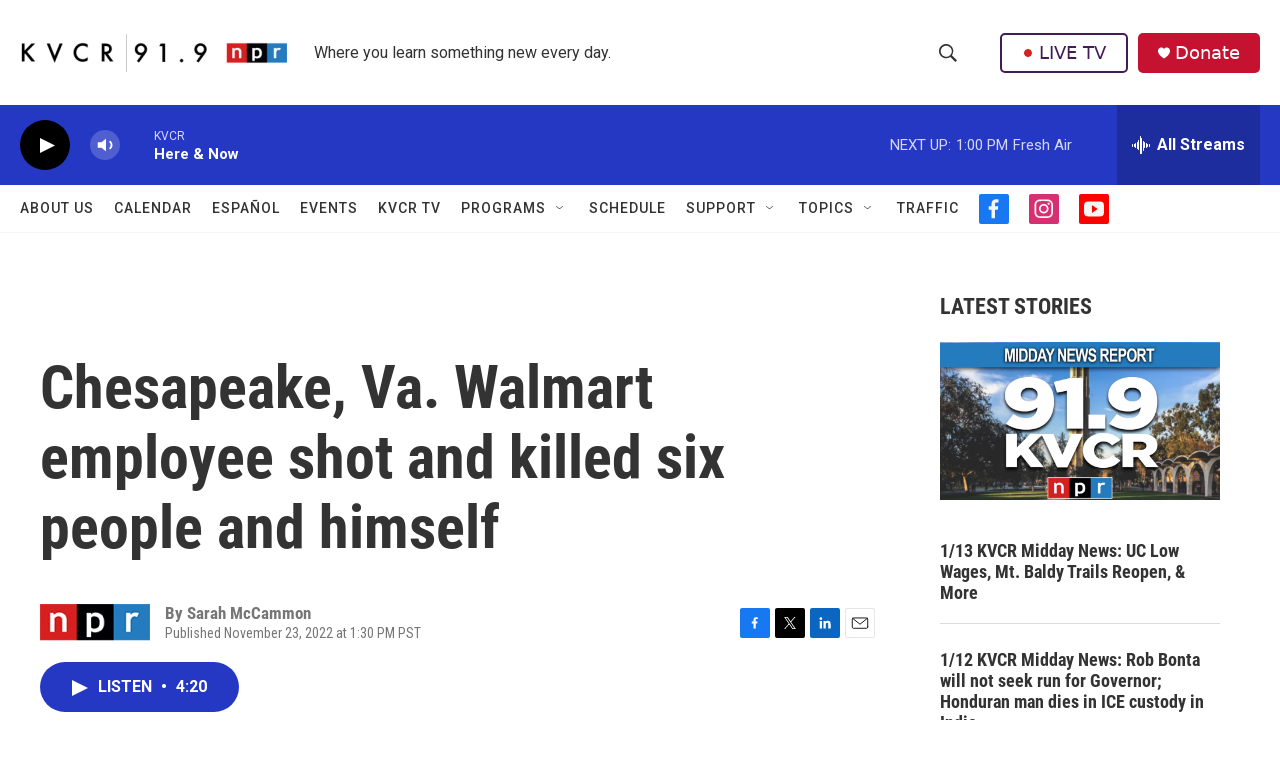

--- FILE ---
content_type: text/html;charset=UTF-8
request_url: https://www.kvcrnews.org/2022-11-23/chesapeake-va-walmart-employee-shot-and-killed-six-people-and-himself
body_size: 32870
content:
<!DOCTYPE html>
<html class="ArtP aside" lang="en">
    <head>
    <meta charset="UTF-8">

    

    <style data-cssvarsponyfill="true">
        :root { --siteBgColorInverse: #121212; --primaryTextColorInverse: #ffffff; --secondaryTextColorInverse: #cccccc; --tertiaryTextColorInverse: #cccccc; --headerBgColorInverse: #000000; --headerBorderColorInverse: #858585; --headerTextColorInverse: #ffffff; --secC1_Inverse: #a2a2a2; --secC4_Inverse: #282828; --headerNavBarBgColorInverse: #121212; --headerMenuBgColorInverse: #ffffff; --headerMenuTextColorInverse: #6b2b85; --headerMenuTextColorHoverInverse: #6b2b85; --liveBlogTextColorInverse: #ffffff; --applyButtonColorInverse: #4485D5; --applyButtonTextColorInverse: #4485D5; --siteBgColor: #ffffff; --primaryTextColor: #333333; --secondaryTextColor: #666666; --secC1: #767676; --secC4: #f5f5f5; --secC5: #ffffff; --siteBgColor: #ffffff; --siteInverseBgColor: #000000; --linkColor: #1772b0; --linkHoverColor: #125c8e; --headerBgColor: #ffffff; --headerBgColorInverse: #000000; --headerBorderColor: #e6e6e6; --headerBorderColorInverse: #858585; --tertiaryTextColor: #1c1c1c; --headerTextColor: #333333; --buttonTextColor: #ffffff; --headerNavBarBgColor: #ffffff; --headerNavBarTextColor: #333333; --headerMenuBgColor: #ffffff; --headerMenuTextColor: #333333; --headerMenuTextColorHover: #767676; --liveBlogTextColor: #282829; --applyButtonColor: #194173; --applyButtonTextColor: #2c4273; --primaryColor1: #2538c4; --primaryColor2: #000000; --breakingColor: #ff6f00; --secC2: #dcdcdc; --secC3: #e6e6e6; --secC5: #ffffff; --linkColor: #1772b0; --linkHoverColor: #125c8e; --donateBGColor: #c41230; --headerIconColor: #ffffff; --hatButtonBgColor: #ffffff; --hatButtonBgHoverColor: #411c58; --hatButtonBorderColor: #411c58; --hatButtonBorderHoverColor: #ffffff; --hatButtoniconColor: #d62021; --hatButtonTextColor: #411c58; --hatButtonTextHoverColor: #ffffff; --footerTextColor: #ffffff; --footerTextBgColor: #ffffff; --footerPartnersBgColor: #000000; --listBorderColor: #030202; --gridBorderColor: #e6e6e6; --tagButtonBorderColor: #1772b0; --tagButtonTextColor: #1772b0; --breakingTextColor: #ffffff; --sectionTextColor: #ffffff; --contentWidth: 1240px; --primaryHeadlineFont: sans-serif; --secHlFont: sans-serif; --bodyFont: sans-serif; --colorWhite: #ffffff; --colorBlack: #000000;} .fonts-loaded { --primaryHeadlineFont: "Roboto Condensed"; --secHlFont: "Roboto Condensed"; --bodyFont: "Roboto"; --liveBlogBodyFont: "Roboto";}
    </style>

    
    <meta property="fb:app_id" content="266697978416202">


    
    <meta name="twitter:card" content="summary_large_image"/>
    
    
    
    
    <meta name="twitter:description" content="People in Chesapeake, Va. woke up Wednesday morning to the news that a local Walmart employee shot and killed six people and himself, according to police. The community lost its sense of security."/>
    
    
    
    
    
    
    <meta name="twitter:title" content="Chesapeake, Va. Walmart employee shot and killed six people and himself"/>
    


    <meta property="og:title" content="Chesapeake, Va. Walmart employee shot and killed six people and himself">

    <meta property="og:url" content="https://www.kvcrnews.org/2022-11-23/chesapeake-va-walmart-employee-shot-and-killed-six-people-and-himself">

    <meta property="og:description" content="People in Chesapeake, Va. woke up Wednesday morning to the news that a local Walmart employee shot and killed six people and himself, according to police. The community lost its sense of security.">

    <meta property="og:site_name" content="KVCR News">



    <meta property="og:type" content="article">

    <meta property="article:author" content="">

    <meta property="article:published_time" content="2022-11-23T21:30:22">

    <meta property="article:modified_time" content="2022-11-23T22:50:10.056">


    <link data-cssvarsponyfill="true" class="Webpack-css" rel="stylesheet" href="https://npr.brightspotcdn.com/resource/00000177-1bc0-debb-a57f-dfcf4a950000/styleguide/All.min.0db89f2a608a6b13cec2d9fc84f71c45.gz.css">

    

    <style>.FooterNavigation-items-item {
    display: inline-block
}</style>
<style>[class*='-articleBody'] > ul,
[class*='-articleBody'] > ul ul {
    list-style-type: disc;
}</style>
<style>.PH-hat .PH-hat-menu {
    display: none;
}</style>


    <meta name="viewport" content="width=device-width, initial-scale=1, viewport-fit=cover"><title>Chesapeake, Va. Walmart employee shot and killed six people and himself | KVCR News</title><meta name="description" content="People in Chesapeake, Va. woke up Wednesday morning to the news that a local Walmart employee shot and killed six people and himself, according to police. The community lost its sense of security."><link rel="canonical" href="https://www.npr.org/2022/11/23/1139073587/chesapeake-va-walmart-employee-shot-and-killed-six-people-and-himself"><meta name="brightspot.contentId" content="00000184-a6af-d6f8-a1cf-b6af31970000"><link rel="apple-touch-icon"sizes="180x180"href="/apple-touch-icon.png"><link rel="icon"type="image/png"href="/favicon-32x32.png"><link rel="icon"type="image/png"href="/favicon-16x16.png">
    
    
    <meta name="brightspot-dataLayer" content="{
  &quot;author&quot; : &quot;Sarah McCammon&quot;,
  &quot;bspStoryId&quot; : &quot;00000184-a6af-d6f8-a1cf-b6af31970000&quot;,
  &quot;category&quot; : &quot;&quot;,
  &quot;inlineAudio&quot; : 1,
  &quot;keywords&quot; : &quot;&quot;,
  &quot;nprCmsSite&quot; : true,
  &quot;nprStoryId&quot; : &quot;1139073587&quot;,
  &quot;pageType&quot; : &quot;news-story&quot;,
  &quot;program&quot; : &quot;All Things Considered&quot;,
  &quot;publishedDate&quot; : &quot;2022-11-23T13:30:22Z&quot;,
  &quot;siteName&quot; : &quot;KVCR News&quot;,
  &quot;station&quot; : &quot;KVCR&quot;,
  &quot;stationOrgId&quot; : &quot;1177&quot;,
  &quot;storyOrgId&quot; : &quot;s1&quot;,
  &quot;storyTheme&quot; : &quot;news-story&quot;,
  &quot;storyTitle&quot; : &quot;Chesapeake, Va. Walmart employee shot and killed six people and himself&quot;,
  &quot;timezone&quot; : &quot;America/Los_Angeles&quot;,
  &quot;wordCount&quot; : 0,
  &quot;series&quot; : &quot;&quot;
}">
    <script id="brightspot-dataLayer">
        (function () {
            var dataValue = document.head.querySelector('meta[name="brightspot-dataLayer"]').content;
            if (dataValue) {
                window.brightspotDataLayer = JSON.parse(dataValue);
            }
        })();
    </script>

    

    

    
    <script src="https://npr.brightspotcdn.com/resource/00000177-1bc0-debb-a57f-dfcf4a950000/styleguide/All.min.fd8f7fccc526453c829dde80fc7c2ef5.gz.js" async></script>
    

    <script>

  window.fbAsyncInit = function() {
      FB.init({
          
              appId : '266697978416202',
          
          xfbml : true,
          version : 'v2.9'
      });
  };

  (function(d, s, id){
     var js, fjs = d.getElementsByTagName(s)[0];
     if (d.getElementById(id)) {return;}
     js = d.createElement(s); js.id = id;
     js.src = "//connect.facebook.net/en_US/sdk.js";
     fjs.parentNode.insertBefore(js, fjs);
   }(document, 'script', 'facebook-jssdk'));
</script>
<script type="application/ld+json">{"@context":"http://schema.org","@type":"NewsArticle","author":[{"@context":"http://schema.org","@type":"Person","name":"Sarah McCammon"}],"dateModified":"2022-11-23T17:50:10Z","datePublished":"2022-11-23T16:30:22Z","headline":"Chesapeake, Va. Walmart employee shot and killed six people and himself","mainEntityOfPage":{"@type":"NewsArticle","@id":"https://www.kvcrnews.org/2022-11-23/chesapeake-va-walmart-employee-shot-and-killed-six-people-and-himself"},"publisher":{"@type":"Organization","name":"KVCR NEWS","logo":{"@context":"http://schema.org","@type":"ImageObject","height":"60","url":"https://npr.brightspotcdn.com/dims4/default/6d22310/2147483647/resize/x60/quality/90/?url=http%3A%2F%2Fnpr-brightspot.s3.amazonaws.com%2F5b%2F64%2F6ba9f4d642f5b5e926e8d105fd7c%2F00radio-kvcr919npr-004.png","width":"423"}}}</script><meta name="gtm-dataLayer" content="{
  &quot;gtmAuthor&quot; : &quot;Sarah McCammon&quot;,
  &quot;gtmBspStoryId&quot; : &quot;00000184-a6af-d6f8-a1cf-b6af31970000&quot;,
  &quot;gtmCategory&quot; : &quot;&quot;,
  &quot;gtmInlineAudio&quot; : 1,
  &quot;gtmKeywords&quot; : &quot;&quot;,
  &quot;gtmNprCmsSite&quot; : true,
  &quot;gtmNprStoryId&quot; : &quot;1139073587&quot;,
  &quot;gtmPageType&quot; : &quot;news-story&quot;,
  &quot;gtmProgram&quot; : &quot;All Things Considered&quot;,
  &quot;gtmPublishedDate&quot; : &quot;2022-11-23T13:30:22Z&quot;,
  &quot;gtmSiteName&quot; : &quot;KVCR News&quot;,
  &quot;gtmStation&quot; : &quot;KVCR&quot;,
  &quot;gtmStationOrgId&quot; : &quot;1177&quot;,
  &quot;gtmStoryOrgId&quot; : &quot;s1&quot;,
  &quot;gtmStoryTheme&quot; : &quot;news-story&quot;,
  &quot;gtmStoryTitle&quot; : &quot;Chesapeake, Va. Walmart employee shot and killed six people and himself&quot;,
  &quot;gtmTimezone&quot; : &quot;America/Los_Angeles&quot;,
  &quot;gtmWordCount&quot; : 0,
  &quot;gtmSeries&quot; : &quot;&quot;
}"><script>

    (function () {
        var dataValue = document.head.querySelector('meta[name="gtm-dataLayer"]').content;
        if (dataValue) {
            window.dataLayer = window.dataLayer || [];
            dataValue = JSON.parse(dataValue);
            dataValue['event'] = 'gtmFirstView';
            window.dataLayer.push(dataValue);
        }
    })();

    (function(w,d,s,l,i){w[l]=w[l]||[];w[l].push({'gtm.start':
            new Date().getTime(),event:'gtm.js'});var f=d.getElementsByTagName(s)[0],
        j=d.createElement(s),dl=l!='dataLayer'?'&l='+l:'';j.async=true;j.src=
        'https://www.googletagmanager.com/gtm.js?id='+i+dl;f.parentNode.insertBefore(j,f);
})(window,document,'script','dataLayer','GTM-N39QFDR');</script><script type="application/ld+json">{"@context":"http://schema.org","@type":"ListenAction","description":"People in Chesapeake, Va. woke up Wednesday morning to the news that a local Walmart employee shot and killed six people and himself, according to police. The community lost its sense of security.","name":"Chesapeake, Va. Walmart employee shot and killed six people and himself"}</script><script async="async" src="https://securepubads.g.doubleclick.net/tag/js/gpt.js"></script>
<script type="text/javascript">
    // Google tag setup
    var googletag = googletag || {};
    googletag.cmd = googletag.cmd || [];

    googletag.cmd.push(function () {
        // @see https://developers.google.com/publisher-tag/reference#googletag.PubAdsService_enableLazyLoad
        googletag.pubads().enableLazyLoad({
            fetchMarginPercent: 100, // fetch and render ads within this % of viewport
            renderMarginPercent: 100,
            mobileScaling: 1  // Same on mobile.
        });

        googletag.pubads().enableSingleRequest()
        googletag.pubads().enableAsyncRendering()
        googletag.pubads().collapseEmptyDivs()
        googletag.pubads().disableInitialLoad()
        googletag.enableServices()
    })
</script>
<script>window.addEventListener('DOMContentLoaded', (event) => {
    window.nulldurationobserver = new MutationObserver(function (mutations) {
        document.querySelectorAll('.StreamPill-duration').forEach(pill => { 
      if (pill.innerText == "LISTENNULL") {
         pill.innerText = "LISTEN"
      } 
    });
      });

      window.nulldurationobserver.observe(document.body, {
        childList: true,
        subtree: true
      });
});
</script>


    <script>
        var head = document.getElementsByTagName('head')
        head = head[0]
        var link = document.createElement('link');
        link.setAttribute('href', 'https://fonts.googleapis.com/css?family=Roboto Condensed|Roboto|Roboto:400,500,700&display=swap');
        var relList = link.relList;

        if (relList && relList.supports('preload')) {
            link.setAttribute('as', 'style');
            link.setAttribute('rel', 'preload');
            link.setAttribute('onload', 'this.rel="stylesheet"');
            link.setAttribute('crossorigin', 'anonymous');
        } else {
            link.setAttribute('rel', 'stylesheet');
        }

        head.appendChild(link);
    </script>
</head>


    <body class="Page-body" data-content-width="1240px">
    <noscript>
    <iframe src="https://www.googletagmanager.com/ns.html?id=GTM-N39QFDR" height="0" width="0" style="display:none;visibility:hidden"></iframe>
</noscript>
        

    <!-- Putting icons here, so we don't have to include in a bunch of -body hbs's -->
<svg xmlns="http://www.w3.org/2000/svg" style="display:none" id="iconsMap1" class="iconsMap">
    <symbol id="play-icon" viewBox="0 0 115 115">
        <polygon points="0,0 115,57.5 0,115" fill="currentColor" />
    </symbol>
    <symbol id="grid" viewBox="0 0 32 32">
            <g>
                <path d="M6.4,5.7 C6.4,6.166669 6.166669,6.4 5.7,6.4 L0.7,6.4 C0.233331,6.4 0,6.166669 0,5.7 L0,0.7 C0,0.233331 0.233331,0 0.7,0 L5.7,0 C6.166669,0 6.4,0.233331 6.4,0.7 L6.4,5.7 Z M19.2,5.7 C19.2,6.166669 18.966669,6.4 18.5,6.4 L13.5,6.4 C13.033331,6.4 12.8,6.166669 12.8,5.7 L12.8,0.7 C12.8,0.233331 13.033331,0 13.5,0 L18.5,0 C18.966669,0 19.2,0.233331 19.2,0.7 L19.2,5.7 Z M32,5.7 C32,6.166669 31.766669,6.4 31.3,6.4 L26.3,6.4 C25.833331,6.4 25.6,6.166669 25.6,5.7 L25.6,0.7 C25.6,0.233331 25.833331,0 26.3,0 L31.3,0 C31.766669,0 32,0.233331 32,0.7 L32,5.7 Z M6.4,18.5 C6.4,18.966669 6.166669,19.2 5.7,19.2 L0.7,19.2 C0.233331,19.2 0,18.966669 0,18.5 L0,13.5 C0,13.033331 0.233331,12.8 0.7,12.8 L5.7,12.8 C6.166669,12.8 6.4,13.033331 6.4,13.5 L6.4,18.5 Z M19.2,18.5 C19.2,18.966669 18.966669,19.2 18.5,19.2 L13.5,19.2 C13.033331,19.2 12.8,18.966669 12.8,18.5 L12.8,13.5 C12.8,13.033331 13.033331,12.8 13.5,12.8 L18.5,12.8 C18.966669,12.8 19.2,13.033331 19.2,13.5 L19.2,18.5 Z M32,18.5 C32,18.966669 31.766669,19.2 31.3,19.2 L26.3,19.2 C25.833331,19.2 25.6,18.966669 25.6,18.5 L25.6,13.5 C25.6,13.033331 25.833331,12.8 26.3,12.8 L31.3,12.8 C31.766669,12.8 32,13.033331 32,13.5 L32,18.5 Z M6.4,31.3 C6.4,31.766669 6.166669,32 5.7,32 L0.7,32 C0.233331,32 0,31.766669 0,31.3 L0,26.3 C0,25.833331 0.233331,25.6 0.7,25.6 L5.7,25.6 C6.166669,25.6 6.4,25.833331 6.4,26.3 L6.4,31.3 Z M19.2,31.3 C19.2,31.766669 18.966669,32 18.5,32 L13.5,32 C13.033331,32 12.8,31.766669 12.8,31.3 L12.8,26.3 C12.8,25.833331 13.033331,25.6 13.5,25.6 L18.5,25.6 C18.966669,25.6 19.2,25.833331 19.2,26.3 L19.2,31.3 Z M32,31.3 C32,31.766669 31.766669,32 31.3,32 L26.3,32 C25.833331,32 25.6,31.766669 25.6,31.3 L25.6,26.3 C25.6,25.833331 25.833331,25.6 26.3,25.6 L31.3,25.6 C31.766669,25.6 32,25.833331 32,26.3 L32,31.3 Z" id=""></path>
            </g>
    </symbol>
    <symbol id="radio-stream" width="18" height="19" viewBox="0 0 18 19">
        <g fill="currentColor" fill-rule="nonzero">
            <path d="M.5 8c-.276 0-.5.253-.5.565v1.87c0 .312.224.565.5.565s.5-.253.5-.565v-1.87C1 8.253.776 8 .5 8zM2.5 8c-.276 0-.5.253-.5.565v1.87c0 .312.224.565.5.565s.5-.253.5-.565v-1.87C3 8.253 2.776 8 2.5 8zM3.5 7c-.276 0-.5.276-.5.617v3.766c0 .34.224.617.5.617s.5-.276.5-.617V7.617C4 7.277 3.776 7 3.5 7zM5.5 6c-.276 0-.5.275-.5.613v5.774c0 .338.224.613.5.613s.5-.275.5-.613V6.613C6 6.275 5.776 6 5.5 6zM6.5 4c-.276 0-.5.26-.5.58v8.84c0 .32.224.58.5.58s.5-.26.5-.58V4.58C7 4.26 6.776 4 6.5 4zM8.5 0c-.276 0-.5.273-.5.61v17.78c0 .337.224.61.5.61s.5-.273.5-.61V.61C9 .273 8.776 0 8.5 0zM9.5 2c-.276 0-.5.274-.5.612v14.776c0 .338.224.612.5.612s.5-.274.5-.612V2.612C10 2.274 9.776 2 9.5 2zM11.5 5c-.276 0-.5.276-.5.616v8.768c0 .34.224.616.5.616s.5-.276.5-.616V5.616c0-.34-.224-.616-.5-.616zM12.5 6c-.276 0-.5.262-.5.584v4.832c0 .322.224.584.5.584s.5-.262.5-.584V6.584c0-.322-.224-.584-.5-.584zM14.5 7c-.276 0-.5.29-.5.647v3.706c0 .357.224.647.5.647s.5-.29.5-.647V7.647C15 7.29 14.776 7 14.5 7zM15.5 8c-.276 0-.5.253-.5.565v1.87c0 .312.224.565.5.565s.5-.253.5-.565v-1.87c0-.312-.224-.565-.5-.565zM17.5 8c-.276 0-.5.253-.5.565v1.87c0 .312.224.565.5.565s.5-.253.5-.565v-1.87c0-.312-.224-.565-.5-.565z"/>
        </g>
    </symbol>
    <symbol id="icon-magnify" viewBox="0 0 31 31">
        <g>
            <path fill-rule="evenodd" d="M22.604 18.89l-.323.566 8.719 8.8L28.255 31l-8.719-8.8-.565.404c-2.152 1.346-4.386 2.018-6.7 2.018-3.39 0-6.284-1.21-8.679-3.632C1.197 18.568 0 15.66 0 12.27c0-3.39 1.197-6.283 3.592-8.678C5.987 1.197 8.88 0 12.271 0c3.39 0 6.283 1.197 8.678 3.592 2.395 2.395 3.593 5.288 3.593 8.679 0 2.368-.646 4.574-1.938 6.62zM19.162 5.77C17.322 3.925 15.089 3 12.46 3c-2.628 0-4.862.924-6.702 2.77C3.92 7.619 3 9.862 3 12.5c0 2.639.92 4.882 2.76 6.73C7.598 21.075 9.832 22 12.46 22c2.629 0 4.862-.924 6.702-2.77C21.054 17.33 22 15.085 22 12.5c0-2.586-.946-4.83-2.838-6.73z"/>
        </g>
    </symbol>
    <symbol id="burger-menu" viewBox="0 0 14 10">
        <g>
            <path fill-rule="evenodd" d="M0 5.5v-1h14v1H0zM0 1V0h14v1H0zm0 9V9h14v1H0z"></path>
        </g>
    </symbol>
    <symbol id="close-x" viewBox="0 0 14 14">
        <g>
            <path fill-rule="nonzero" d="M6.336 7L0 .664.664 0 7 6.336 13.336 0 14 .664 7.664 7 14 13.336l-.664.664L7 7.664.664 14 0 13.336 6.336 7z"></path>
        </g>
    </symbol>
    <symbol id="share-more-arrow" viewBox="0 0 512 512" style="enable-background:new 0 0 512 512;">
        <g>
            <g>
                <path d="M512,241.7L273.643,3.343v156.152c-71.41,3.744-138.015,33.337-188.958,84.28C30.075,298.384,0,370.991,0,448.222v60.436
                    l29.069-52.985c45.354-82.671,132.173-134.027,226.573-134.027c5.986,0,12.004,0.212,18.001,0.632v157.779L512,241.7z
                    M255.642,290.666c-84.543,0-163.661,36.792-217.939,98.885c26.634-114.177,129.256-199.483,251.429-199.483h15.489V78.131
                    l163.568,163.568L304.621,405.267V294.531l-13.585-1.683C279.347,291.401,267.439,290.666,255.642,290.666z"></path>
            </g>
        </g>
    </symbol>
    <symbol id="chevron" viewBox="0 0 100 100">
        <g>
            <path d="M22.4566257,37.2056786 L-21.4456527,71.9511488 C-22.9248661,72.9681457 -24.9073712,72.5311671 -25.8758148,70.9765924 L-26.9788683,69.2027424 C-27.9450684,67.6481676 -27.5292733,65.5646602 -26.0500598,64.5484493 L20.154796,28.2208967 C21.5532435,27.2597011 23.3600078,27.2597011 24.759951,28.2208967 L71.0500598,64.4659264 C72.5292733,65.4829232 72.9450684,67.5672166 71.9788683,69.1217913 L70.8750669,70.8956413 C69.9073712,72.4502161 67.9241183,72.8848368 66.4449048,71.8694118 L22.4566257,37.2056786 Z" id="Transparent-Chevron" transform="translate(22.500000, 50.000000) rotate(90.000000) translate(-22.500000, -50.000000) "></path>
        </g>
    </symbol>
</svg>

<svg xmlns="http://www.w3.org/2000/svg" style="display:none" id="iconsMap2" class="iconsMap">
    <symbol id="mono-icon-facebook" viewBox="0 0 10 19">
        <path fill-rule="evenodd" d="M2.707 18.25V10.2H0V7h2.707V4.469c0-1.336.375-2.373 1.125-3.112C4.582.62 5.578.25 6.82.25c1.008 0 1.828.047 2.461.14v2.848H7.594c-.633 0-1.067.14-1.301.422-.188.235-.281.61-.281 1.125V7H9l-.422 3.2H6.012v8.05H2.707z"></path>
    </symbol>
    <symbol id="mono-icon-instagram" viewBox="0 0 17 17">
        <g>
            <path fill-rule="evenodd" d="M8.281 4.207c.727 0 1.4.182 2.022.545a4.055 4.055 0 0 1 1.476 1.477c.364.62.545 1.294.545 2.021 0 .727-.181 1.4-.545 2.021a4.055 4.055 0 0 1-1.476 1.477 3.934 3.934 0 0 1-2.022.545c-.726 0-1.4-.182-2.021-.545a4.055 4.055 0 0 1-1.477-1.477 3.934 3.934 0 0 1-.545-2.021c0-.727.182-1.4.545-2.021A4.055 4.055 0 0 1 6.26 4.752a3.934 3.934 0 0 1 2.021-.545zm0 6.68a2.54 2.54 0 0 0 1.864-.774 2.54 2.54 0 0 0 .773-1.863 2.54 2.54 0 0 0-.773-1.863 2.54 2.54 0 0 0-1.864-.774 2.54 2.54 0 0 0-1.863.774 2.54 2.54 0 0 0-.773 1.863c0 .727.257 1.348.773 1.863a2.54 2.54 0 0 0 1.863.774zM13.45 4.03c-.023.258-.123.48-.299.668a.856.856 0 0 1-.65.281.913.913 0 0 1-.668-.28.913.913 0 0 1-.281-.669c0-.258.094-.48.281-.668a.913.913 0 0 1 .668-.28c.258 0 .48.093.668.28.187.188.281.41.281.668zm2.672.95c.023.656.035 1.746.035 3.269 0 1.523-.017 2.62-.053 3.287-.035.668-.134 1.248-.298 1.74a4.098 4.098 0 0 1-.967 1.53 4.098 4.098 0 0 1-1.53.966c-.492.164-1.072.264-1.74.3-.668.034-1.763.052-3.287.052-1.523 0-2.619-.018-3.287-.053-.668-.035-1.248-.146-1.74-.334a3.747 3.747 0 0 1-1.53-.931 4.098 4.098 0 0 1-.966-1.53c-.164-.492-.264-1.072-.299-1.74C.424 10.87.406 9.773.406 8.25S.424 5.63.46 4.963c.035-.668.135-1.248.299-1.74.21-.586.533-1.096.967-1.53A4.098 4.098 0 0 1 3.254.727c.492-.164 1.072-.264 1.74-.3C5.662.394 6.758.376 8.281.376c1.524 0 2.62.018 3.287.053.668.035 1.248.135 1.74.299a4.098 4.098 0 0 1 2.496 2.496c.165.492.27 1.078.317 1.757zm-1.687 7.91c.14-.399.234-1.032.28-1.899.024-.515.036-1.242.036-2.18V7.689c0-.961-.012-1.688-.035-2.18-.047-.89-.14-1.524-.281-1.899a2.537 2.537 0 0 0-1.512-1.511c-.375-.14-1.008-.235-1.899-.282a51.292 51.292 0 0 0-2.18-.035H7.72c-.938 0-1.664.012-2.18.035-.867.047-1.5.141-1.898.282a2.537 2.537 0 0 0-1.512 1.511c-.14.375-.234 1.008-.281 1.899a51.292 51.292 0 0 0-.036 2.18v1.125c0 .937.012 1.664.036 2.18.047.866.14 1.5.28 1.898.306.726.81 1.23 1.513 1.511.398.141 1.03.235 1.898.282.516.023 1.242.035 2.18.035h1.125c.96 0 1.687-.012 2.18-.035.89-.047 1.523-.141 1.898-.282.726-.304 1.23-.808 1.512-1.511z"></path>
        </g>
    </symbol>
    <symbol id="mono-icon-email" viewBox="0 0 512 512">
        <g>
            <path d="M67,148.7c11,5.8,163.8,89.1,169.5,92.1c5.7,3,11.5,4.4,20.5,4.4c9,0,14.8-1.4,20.5-4.4c5.7-3,158.5-86.3,169.5-92.1
                c4.1-2.1,11-5.9,12.5-10.2c2.6-7.6-0.2-10.5-11.3-10.5H257H65.8c-11.1,0-13.9,3-11.3,10.5C56,142.9,62.9,146.6,67,148.7z"></path>
            <path d="M455.7,153.2c-8.2,4.2-81.8,56.6-130.5,88.1l82.2,92.5c2,2,2.9,4.4,1.8,5.6c-1.2,1.1-3.8,0.5-5.9-1.4l-98.6-83.2
                c-14.9,9.6-25.4,16.2-27.2,17.2c-7.7,3.9-13.1,4.4-20.5,4.4c-7.4,0-12.8-0.5-20.5-4.4c-1.9-1-12.3-7.6-27.2-17.2l-98.6,83.2
                c-2,2-4.7,2.6-5.9,1.4c-1.2-1.1-0.3-3.6,1.7-5.6l82.1-92.5c-48.7-31.5-123.1-83.9-131.3-88.1c-8.8-4.5-9.3,0.8-9.3,4.9
                c0,4.1,0,205,0,205c0,9.3,13.7,20.9,23.5,20.9H257h185.5c9.8,0,21.5-11.7,21.5-20.9c0,0,0-201,0-205
                C464,153.9,464.6,148.7,455.7,153.2z"></path>
        </g>
    </symbol>
    <symbol id="default-image" width="24" height="24" viewBox="0 0 24 24" fill="none" stroke="currentColor" stroke-width="2" stroke-linecap="round" stroke-linejoin="round" class="feather feather-image">
        <rect x="3" y="3" width="18" height="18" rx="2" ry="2"></rect>
        <circle cx="8.5" cy="8.5" r="1.5"></circle>
        <polyline points="21 15 16 10 5 21"></polyline>
    </symbol>
    <symbol id="icon-email" width="18px" viewBox="0 0 20 14">
        <g id="Symbols" stroke="none" stroke-width="1" fill="none" fill-rule="evenodd" stroke-linecap="round" stroke-linejoin="round">
            <g id="social-button-bar" transform="translate(-125.000000, -8.000000)" stroke="#000000">
                <g id="Group-2" transform="translate(120.000000, 0.000000)">
                    <g id="envelope" transform="translate(6.000000, 9.000000)">
                        <path d="M17.5909091,10.6363636 C17.5909091,11.3138182 17.0410909,11.8636364 16.3636364,11.8636364 L1.63636364,11.8636364 C0.958909091,11.8636364 0.409090909,11.3138182 0.409090909,10.6363636 L0.409090909,1.63636364 C0.409090909,0.958090909 0.958909091,0.409090909 1.63636364,0.409090909 L16.3636364,0.409090909 C17.0410909,0.409090909 17.5909091,0.958090909 17.5909091,1.63636364 L17.5909091,10.6363636 L17.5909091,10.6363636 Z" id="Stroke-406"></path>
                        <polyline id="Stroke-407" points="17.1818182 0.818181818 9 7.36363636 0.818181818 0.818181818"></polyline>
                    </g>
                </g>
            </g>
        </g>
    </symbol>
    <symbol id="mono-icon-print" viewBox="0 0 12 12">
        <g fill-rule="evenodd">
            <path fill-rule="nonzero" d="M9 10V7H3v3H1a1 1 0 0 1-1-1V4a1 1 0 0 1 1-1h10a1 1 0 0 1 1 1v3.132A2.868 2.868 0 0 1 9.132 10H9zm.5-4.5a1 1 0 1 0 0-2 1 1 0 0 0 0 2zM3 0h6v2H3z"></path>
            <path d="M4 8h4v4H4z"></path>
        </g>
    </symbol>
    <symbol id="mono-icon-copylink" viewBox="0 0 12 12">
        <g fill-rule="evenodd">
            <path d="M10.199 2.378c.222.205.4.548.465.897.062.332.016.614-.132.774L8.627 6.106c-.187.203-.512.232-.75-.014a.498.498 0 0 0-.706.028.499.499 0 0 0 .026.706 1.509 1.509 0 0 0 2.165-.04l1.903-2.06c.37-.398.506-.98.382-1.636-.105-.557-.392-1.097-.77-1.445L9.968.8C9.591.452 9.03.208 8.467.145 7.803.072 7.233.252 6.864.653L4.958 2.709a1.509 1.509 0 0 0 .126 2.161.5.5 0 1 0 .68-.734c-.264-.218-.26-.545-.071-.747L7.597 1.33c.147-.16.425-.228.76-.19.353.038.71.188.931.394l.91.843.001.001zM1.8 9.623c-.222-.205-.4-.549-.465-.897-.062-.332-.016-.614.132-.774l1.905-2.057c.187-.203.512-.232.75.014a.498.498 0 0 0 .706-.028.499.499 0 0 0-.026-.706 1.508 1.508 0 0 0-2.165.04L.734 7.275c-.37.399-.506.98-.382 1.637.105.557.392 1.097.77 1.445l.91.843c.376.35.937.594 1.5.656.664.073 1.234-.106 1.603-.507L7.04 9.291a1.508 1.508 0 0 0-.126-2.16.5.5 0 0 0-.68.734c.264.218.26.545.071.747l-1.904 2.057c-.147.16-.425.228-.76.191-.353-.038-.71-.188-.931-.394l-.91-.843z"></path>
            <path d="M8.208 3.614a.5.5 0 0 0-.707.028L3.764 7.677a.5.5 0 0 0 .734.68L8.235 4.32a.5.5 0 0 0-.027-.707"></path>
        </g>
    </symbol>
    <symbol id="mono-icon-linkedin" viewBox="0 0 16 17">
        <g fill-rule="evenodd">
            <path d="M3.734 16.125H.464V5.613h3.27zM2.117 4.172c-.515 0-.96-.188-1.336-.563A1.825 1.825 0 0 1 .22 2.273c0-.515.187-.96.562-1.335.375-.375.82-.563 1.336-.563.516 0 .961.188 1.336.563.375.375.563.82.563 1.335 0 .516-.188.961-.563 1.336-.375.375-.82.563-1.336.563zM15.969 16.125h-3.27v-5.133c0-.844-.07-1.453-.21-1.828-.259-.633-.762-.95-1.512-.95s-1.278.282-1.582.845c-.235.421-.352 1.043-.352 1.863v5.203H5.809V5.613h3.128v1.442h.036c.234-.469.609-.856 1.125-1.16.562-.375 1.218-.563 1.968-.563 1.524 0 2.59.48 3.2 1.441.468.774.703 1.97.703 3.586v5.766z"></path>
        </g>
    </symbol>
    <symbol id="mono-icon-pinterest" viewBox="0 0 512 512">
        <g>
            <path d="M256,32C132.3,32,32,132.3,32,256c0,91.7,55.2,170.5,134.1,205.2c-0.6-15.6-0.1-34.4,3.9-51.4
                c4.3-18.2,28.8-122.1,28.8-122.1s-7.2-14.3-7.2-35.4c0-33.2,19.2-58,43.2-58c20.4,0,30.2,15.3,30.2,33.6
                c0,20.5-13.1,51.1-19.8,79.5c-5.6,23.8,11.9,43.1,35.4,43.1c42.4,0,71-54.5,71-119.1c0-49.1-33.1-85.8-93.2-85.8
                c-67.9,0-110.3,50.7-110.3,107.3c0,19.5,5.8,33.3,14.8,43.9c4.1,4.9,4.7,6.9,3.2,12.5c-1.1,4.1-3.5,14-4.6,18
                c-1.5,5.7-6.1,7.7-11.2,5.6c-31.3-12.8-45.9-47-45.9-85.6c0-63.6,53.7-139.9,160.1-139.9c85.5,0,141.8,61.9,141.8,128.3
                c0,87.9-48.9,153.5-120.9,153.5c-24.2,0-46.9-13.1-54.7-27.9c0,0-13,51.6-15.8,61.6c-4.7,17.3-14,34.5-22.5,48
                c20.1,5.9,41.4,9.2,63.5,9.2c123.7,0,224-100.3,224-224C480,132.3,379.7,32,256,32z"></path>
        </g>
    </symbol>
    <symbol id="mono-icon-tumblr" viewBox="0 0 512 512">
        <g>
            <path d="M321.2,396.3c-11.8,0-22.4-2.8-31.5-8.3c-6.9-4.1-11.5-9.6-14-16.4c-2.6-6.9-3.6-22.3-3.6-46.4V224h96v-64h-96V48h-61.9
                c-2.7,21.5-7.5,44.7-14.5,58.6c-7,13.9-14,25.8-25.6,35.7c-11.6,9.9-25.6,17.9-41.9,23.3V224h48v140.4c0,19,2,33.5,5.9,43.5
                c4,10,11.1,19.5,21.4,28.4c10.3,8.9,22.8,15.7,37.3,20.5c14.6,4.8,31.4,7.2,50.4,7.2c16.7,0,30.3-1.7,44.7-5.1
                c14.4-3.4,30.5-9.3,48.2-17.6v-65.6C363.2,389.4,342.3,396.3,321.2,396.3z"></path>
        </g>
    </symbol>
    <symbol id="mono-icon-twitter" viewBox="0 0 1200 1227">
        <g>
            <path d="M714.163 519.284L1160.89 0H1055.03L667.137 450.887L357.328 0H0L468.492 681.821L0 1226.37H105.866L515.491
            750.218L842.672 1226.37H1200L714.137 519.284H714.163ZM569.165 687.828L521.697 619.934L144.011 79.6944H306.615L611.412
            515.685L658.88 583.579L1055.08 1150.3H892.476L569.165 687.854V687.828Z" fill="white"></path>
        </g>
    </symbol>
    <symbol id="mono-icon-youtube" viewBox="0 0 512 512">
        <g>
            <path fill-rule="evenodd" d="M508.6,148.8c0-45-33.1-81.2-74-81.2C379.2,65,322.7,64,265,64c-3,0-6,0-9,0s-6,0-9,0c-57.6,0-114.2,1-169.6,3.6
                c-40.8,0-73.9,36.4-73.9,81.4C1,184.6-0.1,220.2,0,255.8C-0.1,291.4,1,327,3.4,362.7c0,45,33.1,81.5,73.9,81.5
                c58.2,2.7,117.9,3.9,178.6,3.8c60.8,0.2,120.3-1,178.6-3.8c40.9,0,74-36.5,74-81.5c2.4-35.7,3.5-71.3,3.4-107
                C512.1,220.1,511,184.5,508.6,148.8z M207,353.9V157.4l145,98.2L207,353.9z"></path>
        </g>
    </symbol>
    <symbol id="mono-icon-flipboard" viewBox="0 0 500 500">
        <g>
            <path d="M0,0V500H500V0ZM400,200H300V300H200V400H100V100H400Z"></path>
        </g>
    </symbol>
    <symbol id="mono-icon-bluesky" viewBox="0 0 568 501">
        <g>
            <path d="M123.121 33.6637C188.241 82.5526 258.281 181.681 284 234.873C309.719 181.681 379.759 82.5526 444.879
            33.6637C491.866 -1.61183 568 -28.9064 568 57.9464C568 75.2916 558.055 203.659 552.222 224.501C531.947 296.954
            458.067 315.434 392.347 304.249C507.222 323.8 536.444 388.56 473.333 453.32C353.473 576.312 301.061 422.461
            287.631 383.039C285.169 375.812 284.017 372.431 284 375.306C283.983 372.431 282.831 375.812 280.369 383.039C266.939
            422.461 214.527 576.312 94.6667 453.32C31.5556 388.56 60.7778 323.8 175.653 304.249C109.933 315.434 36.0535
            296.954 15.7778 224.501C9.94525 203.659 0 75.2916 0 57.9464C0 -28.9064 76.1345 -1.61183 123.121 33.6637Z"
            fill="white">
            </path>
        </g>
    </symbol>
    <symbol id="mono-icon-threads" viewBox="0 0 192 192">
        <g>
            <path d="M141.537 88.9883C140.71 88.5919 139.87 88.2104 139.019 87.8451C137.537 60.5382 122.616 44.905 97.5619 44.745C97.4484 44.7443 97.3355 44.7443 97.222 44.7443C82.2364 44.7443 69.7731 51.1409 62.102 62.7807L75.881 72.2328C81.6116 63.5383 90.6052 61.6848 97.2286 61.6848C97.3051 61.6848 97.3819 61.6848 97.4576 61.6855C105.707 61.7381 111.932 64.1366 115.961 68.814C118.893 72.2193 120.854 76.925 121.825 82.8638C114.511 81.6207 106.601 81.2385 98.145 81.7233C74.3247 83.0954 59.0111 96.9879 60.0396 116.292C60.5615 126.084 65.4397 134.508 73.775 140.011C80.8224 144.663 89.899 146.938 99.3323 146.423C111.79 145.74 121.563 140.987 128.381 132.296C133.559 125.696 136.834 117.143 138.28 106.366C144.217 109.949 148.617 114.664 151.047 120.332C155.179 129.967 155.42 145.8 142.501 158.708C131.182 170.016 117.576 174.908 97.0135 175.059C74.2042 174.89 56.9538 167.575 45.7381 153.317C35.2355 139.966 29.8077 120.682 29.6052 96C29.8077 71.3178 35.2355 52.0336 45.7381 38.6827C56.9538 24.4249 74.2039 17.11 97.0132 16.9405C119.988 17.1113 137.539 24.4614 149.184 38.788C154.894 45.8136 159.199 54.6488 162.037 64.9503L178.184 60.6422C174.744 47.9622 169.331 37.0357 161.965 27.974C147.036 9.60668 125.202 0.195148 97.0695 0H96.9569C68.8816 0.19447 47.2921 9.6418 32.7883 28.0793C19.8819 44.4864 13.2244 67.3157 13.0007 95.9325L13 96L13.0007 96.0675C13.2244 124.684 19.8819 147.514 32.7883 163.921C47.2921 182.358 68.8816 191.806 96.9569 192H97.0695C122.03 191.827 139.624 185.292 154.118 170.811C173.081 151.866 172.51 128.119 166.26 113.541C161.776 103.087 153.227 94.5962 141.537 88.9883ZM98.4405 129.507C88.0005 130.095 77.1544 125.409 76.6196 115.372C76.2232 107.93 81.9158 99.626 99.0812 98.6368C101.047 98.5234 102.976 98.468 104.871 98.468C111.106 98.468 116.939 99.0737 122.242 100.233C120.264 124.935 108.662 128.946 98.4405 129.507Z" fill="white"></path>
        </g>
    </symbol>
 </svg>

<svg xmlns="http://www.w3.org/2000/svg" style="display:none" id="iconsMap3" class="iconsMap">
    <symbol id="volume-mute" x="0px" y="0px" viewBox="0 0 24 24" style="enable-background:new 0 0 24 24;">
        <polygon fill="currentColor" points="11,5 6,9 2,9 2,15 6,15 11,19 "/>
        <line style="fill:none;stroke:currentColor;stroke-width:2;stroke-linecap:round;stroke-linejoin:round;" x1="23" y1="9" x2="17" y2="15"/>
        <line style="fill:none;stroke:currentColor;stroke-width:2;stroke-linecap:round;stroke-linejoin:round;" x1="17" y1="9" x2="23" y2="15"/>
    </symbol>
    <symbol id="volume-low" x="0px" y="0px" viewBox="0 0 24 24" style="enable-background:new 0 0 24 24;" xml:space="preserve">
        <polygon fill="currentColor" points="11,5 6,9 2,9 2,15 6,15 11,19 "/>
    </symbol>
    <symbol id="volume-mid" x="0px" y="0px" viewBox="0 0 24 24" style="enable-background:new 0 0 24 24;">
        <polygon fill="currentColor" points="11,5 6,9 2,9 2,15 6,15 11,19 "/>
        <path style="fill:none;stroke:currentColor;stroke-width:2;stroke-linecap:round;stroke-linejoin:round;" d="M15.5,8.5c2,2,2,5.1,0,7.1"/>
    </symbol>
    <symbol id="volume-high" x="0px" y="0px" viewBox="0 0 24 24" style="enable-background:new 0 0 24 24;">
        <polygon fill="currentColor" points="11,5 6,9 2,9 2,15 6,15 11,19 "/>
        <path style="fill:none;stroke:currentColor;stroke-width:2;stroke-linecap:round;stroke-linejoin:round;" d="M19.1,4.9c3.9,3.9,3.9,10.2,0,14.1 M15.5,8.5c2,2,2,5.1,0,7.1"/>
    </symbol>
    <symbol id="pause-icon" viewBox="0 0 12 16">
        <rect x="0" y="0" width="4" height="16" fill="currentColor"></rect>
        <rect x="8" y="0" width="4" height="16" fill="currentColor"></rect>
    </symbol>
    <symbol id="heart" viewBox="0 0 24 24">
        <g>
            <path d="M12 4.435c-1.989-5.399-12-4.597-12 3.568 0 4.068 3.06 9.481 12 14.997 8.94-5.516 12-10.929 12-14.997 0-8.118-10-8.999-12-3.568z"/>
        </g>
    </symbol>
    <symbol id="icon-location" width="24" height="24" viewBox="0 0 24 24" fill="currentColor" stroke="currentColor" stroke-width="2" stroke-linecap="round" stroke-linejoin="round" class="feather feather-map-pin">
        <path d="M21 10c0 7-9 13-9 13s-9-6-9-13a9 9 0 0 1 18 0z" fill="currentColor" fill-opacity="1"></path>
        <circle cx="12" cy="10" r="5" fill="#ffffff"></circle>
    </symbol>
    <symbol id="icon-ticket" width="23px" height="15px" viewBox="0 0 23 15">
        <g stroke="none" stroke-width="1" fill="none" fill-rule="evenodd">
            <g transform="translate(-625.000000, -1024.000000)">
                <g transform="translate(625.000000, 1024.000000)">
                    <path d="M0,12.057377 L0,3.94262296 C0.322189879,4.12588308 0.696256938,4.23076923 1.0952381,4.23076923 C2.30500469,4.23076923 3.28571429,3.26645946 3.28571429,2.07692308 C3.28571429,1.68461385 3.17904435,1.31680209 2.99266757,1 L20.0073324,1 C19.8209556,1.31680209 19.7142857,1.68461385 19.7142857,2.07692308 C19.7142857,3.26645946 20.6949953,4.23076923 21.9047619,4.23076923 C22.3037431,4.23076923 22.6778101,4.12588308 23,3.94262296 L23,12.057377 C22.6778101,11.8741169 22.3037431,11.7692308 21.9047619,11.7692308 C20.6949953,11.7692308 19.7142857,12.7335405 19.7142857,13.9230769 C19.7142857,14.3153862 19.8209556,14.6831979 20.0073324,15 L2.99266757,15 C3.17904435,14.6831979 3.28571429,14.3153862 3.28571429,13.9230769 C3.28571429,12.7335405 2.30500469,11.7692308 1.0952381,11.7692308 C0.696256938,11.7692308 0.322189879,11.8741169 -2.13162821e-14,12.057377 Z" fill="currentColor"></path>
                    <path d="M14.5,0.533333333 L14.5,15.4666667" stroke="#FFFFFF" stroke-linecap="square" stroke-dasharray="2"></path>
                </g>
            </g>
        </g>
    </symbol>
    <symbol id="icon-refresh" width="24" height="24" viewBox="0 0 24 24" fill="none" stroke="currentColor" stroke-width="2" stroke-linecap="round" stroke-linejoin="round" class="feather feather-refresh-cw">
        <polyline points="23 4 23 10 17 10"></polyline>
        <polyline points="1 20 1 14 7 14"></polyline>
        <path d="M3.51 9a9 9 0 0 1 14.85-3.36L23 10M1 14l4.64 4.36A9 9 0 0 0 20.49 15"></path>
    </symbol>

    <symbol>
    <g id="mono-icon-link-post" stroke="none" stroke-width="1" fill="none" fill-rule="evenodd">
        <g transform="translate(-313.000000, -10148.000000)" fill="#000000" fill-rule="nonzero">
            <g transform="translate(306.000000, 10142.000000)">
                <path d="M14.0614027,11.2506973 L14.3070318,11.2618997 C15.6181751,11.3582102 16.8219637,12.0327684 17.6059678,13.1077805 C17.8500396,13.4424472 17.7765978,13.9116075 17.441931,14.1556793 C17.1072643,14.3997511 16.638104,14.3263093 16.3940322,13.9916425 C15.8684436,13.270965 15.0667922,12.8217495 14.1971448,12.7578692 C13.3952042,12.6989624 12.605753,12.9728728 12.0021966,13.5148801 L11.8552806,13.6559298 L9.60365896,15.9651545 C8.45118119,17.1890154 8.4677248,19.1416686 9.64054436,20.3445766 C10.7566428,21.4893084 12.5263723,21.5504727 13.7041492,20.5254372 L13.8481981,20.3916503 L15.1367586,19.070032 C15.4259192,18.7734531 15.9007548,18.7674393 16.1973338,19.0565998 C16.466951,19.3194731 16.4964317,19.7357968 16.282313,20.0321436 L16.2107659,20.117175 L14.9130245,21.4480474 C13.1386707,23.205741 10.3106091,23.1805355 8.5665371,21.3917196 C6.88861294,19.6707486 6.81173139,16.9294487 8.36035888,15.1065701 L8.5206409,14.9274155 L10.7811785,12.6088842 C11.6500838,11.7173642 12.8355419,11.2288664 14.0614027,11.2506973 Z M22.4334629,7.60828039 C24.1113871,9.32925141 24.1882686,12.0705513 22.6396411,13.8934299 L22.4793591,14.0725845 L20.2188215,16.3911158 C19.2919892,17.3420705 18.0049901,17.8344754 16.6929682,17.7381003 C15.3818249,17.6417898 14.1780363,16.9672316 13.3940322,15.8922195 C13.1499604,15.5575528 13.2234022,15.0883925 13.558069,14.8443207 C13.8927357,14.6002489 14.361896,14.6736907 14.6059678,15.0083575 C15.1315564,15.729035 15.9332078,16.1782505 16.8028552,16.2421308 C17.6047958,16.3010376 18.394247,16.0271272 18.9978034,15.4851199 L19.1447194,15.3440702 L21.396341,13.0348455 C22.5488188,11.8109846 22.5322752,9.85833141 21.3594556,8.65542337 C20.2433572,7.51069163 18.4736277,7.44952726 17.2944986,8.47594561 L17.1502735,8.60991269 L15.8541776,9.93153101 C15.5641538,10.2272658 15.0893026,10.2318956 14.7935678,9.94187181 C14.524718,9.67821384 14.4964508,9.26180596 14.7114324,8.96608447 L14.783227,8.88126205 L16.0869755,7.55195256 C17.8613293,5.79425896 20.6893909,5.81946452 22.4334629,7.60828039 Z" id="Icon-Link"></path>
            </g>
        </g>
    </g>
    </symbol>
    <symbol id="icon-passport-badge" viewBox="0 0 80 80">
        <g fill="none" fill-rule="evenodd">
            <path fill="#5680FF" d="M0 0L80 0 0 80z" transform="translate(-464.000000, -281.000000) translate(100.000000, 180.000000) translate(364.000000, 101.000000)"/>
            <g fill="#FFF" fill-rule="nonzero">
                <path d="M17.067 31.676l-3.488-11.143-11.144-3.488 11.144-3.488 3.488-11.144 3.488 11.166 11.143 3.488-11.143 3.466-3.488 11.143zm4.935-19.567l1.207.373 2.896-4.475-4.497 2.895.394 1.207zm-9.871 0l.373-1.207-4.497-2.895 2.895 4.475 1.229-.373zm9.871 9.893l-.373 1.207 4.497 2.896-2.895-4.497-1.229.394zm-9.871 0l-1.207-.373-2.895 4.497 4.475-2.895-.373-1.229zm22.002-4.935c0 9.41-7.634 17.066-17.066 17.066C7.656 34.133 0 26.5 0 17.067 0 7.634 7.634 0 17.067 0c9.41 0 17.066 7.634 17.066 17.067zm-2.435 0c0-8.073-6.559-14.632-14.631-14.632-8.073 0-14.632 6.559-14.632 14.632 0 8.072 6.559 14.631 14.632 14.631 8.072-.022 14.631-6.58 14.631-14.631z" transform="translate(-464.000000, -281.000000) translate(100.000000, 180.000000) translate(364.000000, 101.000000) translate(6.400000, 6.400000)"/>
            </g>
        </g>
    </symbol>
    <symbol id="icon-passport-badge-circle" viewBox="0 0 45 45">
        <g fill="none" fill-rule="evenodd">
            <circle cx="23.5" cy="23" r="20.5" fill="#5680FF"/>
            <g fill="#FFF" fill-rule="nonzero">
                <path d="M17.067 31.676l-3.488-11.143-11.144-3.488 11.144-3.488 3.488-11.144 3.488 11.166 11.143 3.488-11.143 3.466-3.488 11.143zm4.935-19.567l1.207.373 2.896-4.475-4.497 2.895.394 1.207zm-9.871 0l.373-1.207-4.497-2.895 2.895 4.475 1.229-.373zm9.871 9.893l-.373 1.207 4.497 2.896-2.895-4.497-1.229.394zm-9.871 0l-1.207-.373-2.895 4.497 4.475-2.895-.373-1.229zm22.002-4.935c0 9.41-7.634 17.066-17.066 17.066C7.656 34.133 0 26.5 0 17.067 0 7.634 7.634 0 17.067 0c9.41 0 17.066 7.634 17.066 17.067zm-2.435 0c0-8.073-6.559-14.632-14.631-14.632-8.073 0-14.632 6.559-14.632 14.632 0 8.072 6.559 14.631 14.632 14.631 8.072-.022 14.631-6.58 14.631-14.631z" transform="translate(-464.000000, -281.000000) translate(100.000000, 180.000000) translate(364.000000, 101.000000) translate(6.400000, 6.400000)"/>
            </g>
        </g>
    </symbol>
    <symbol id="icon-pbs-charlotte-passport-navy" viewBox="0 0 401 42">
        <g fill="none" fill-rule="evenodd">
            <g transform="translate(-91.000000, -1361.000000) translate(89.000000, 1275.000000) translate(2.828125, 86.600000) translate(217.623043, -0.000000)">
                <circle cx="20.435" cy="20.435" r="20.435" fill="#5680FF"/>
                <path fill="#FFF" fill-rule="nonzero" d="M20.435 36.115l-3.743-11.96-11.96-3.743 11.96-3.744 3.743-11.96 3.744 11.984 11.96 3.743-11.96 3.72-3.744 11.96zm5.297-21l1.295.4 3.108-4.803-4.826 3.108.423 1.295zm-10.594 0l.4-1.295-4.826-3.108 3.108 4.803 1.318-.4zm10.594 10.617l-.4 1.295 4.826 3.108-3.107-4.826-1.319.423zm-10.594 0l-1.295-.4-3.107 4.826 4.802-3.107-.4-1.319zm23.614-5.297c0 10.1-8.193 18.317-18.317 18.317-10.1 0-18.316-8.193-18.316-18.317 0-10.123 8.193-18.316 18.316-18.316 10.1 0 18.317 8.193 18.317 18.316zm-2.614 0c0-8.664-7.039-15.703-15.703-15.703S4.732 11.772 4.732 20.435c0 8.664 7.04 15.703 15.703 15.703 8.664-.023 15.703-7.063 15.703-15.703z"/>
            </g>
            <path fill="currentColor" fill-rule="nonzero" d="M4.898 31.675v-8.216h2.1c2.866 0 5.075-.658 6.628-1.975 1.554-1.316 2.33-3.217 2.33-5.703 0-2.39-.729-4.19-2.187-5.395-1.46-1.206-3.59-1.81-6.391-1.81H0v23.099h4.898zm1.611-12.229H4.898V12.59h2.227c1.338 0 2.32.274 2.947.821.626.548.94 1.396.94 2.544 0 1.137-.374 2.004-1.122 2.599-.748.595-1.875.892-3.38.892zm22.024 12.229c2.612 0 4.68-.59 6.201-1.77 1.522-1.18 2.283-2.823 2.283-4.93 0-1.484-.324-2.674-.971-3.57-.648-.895-1.704-1.506-3.168-1.832v-.158c1.074-.18 1.935-.711 2.583-1.596.648-.885.972-2.017.972-3.397 0-2.032-.74-3.515-2.22-4.447-1.48-.932-3.858-1.398-7.133-1.398H19.89v23.098h8.642zm-.9-13.95h-2.844V12.59h2.575c1.401 0 2.425.192 3.073.576.648.385.972 1.02.972 1.904 0 .948-.298 1.627-.893 2.038-.595.41-1.556.616-2.883.616zm.347 9.905H24.79v-6.02h3.033c2.739 0 4.108.96 4.108 2.876 0 1.064-.321 1.854-.964 2.37-.642.516-1.638.774-2.986.774zm18.343 4.36c2.676 0 4.764-.6 6.265-1.8 1.5-1.201 2.251-2.844 2.251-4.93 0-1.506-.4-2.778-1.2-3.815-.801-1.038-2.281-2.072-4.44-3.105-1.633-.779-2.668-1.319-3.105-1.619-.437-.3-.755-.61-.955-.932-.2-.321-.3-.698-.3-1.13 0-.695.247-1.258.742-1.69.495-.432 1.206-.648 2.133-.648.78 0 1.572.1 2.377.3.806.2 1.825.553 3.058 1.059l1.58-3.808c-1.19-.516-2.33-.916-3.421-1.2-1.09-.285-2.236-.427-3.436-.427-2.444 0-4.358.585-5.743 1.754-1.385 1.169-2.078 2.775-2.078 4.818 0 1.085.211 2.033.632 2.844.422.811.985 1.522 1.69 2.133.706.61 1.765 1.248 3.176 1.912 1.506.716 2.504 1.237 2.994 1.564.49.326.861.666 1.114 1.019.253.353.38.755.38 1.208 0 .811-.288 1.422-.862 1.833-.574.41-1.398.616-2.472.616-.896 0-1.883-.142-2.963-.426-1.08-.285-2.398-.775-3.957-1.47v4.55c1.896.927 4.076 1.39 6.54 1.39zm29.609 0c2.338 0 4.455-.394 6.351-1.184v-4.108c-2.307.811-4.27 1.216-5.893 1.216-3.865 0-5.798-2.575-5.798-7.725 0-2.475.506-4.405 1.517-5.79 1.01-1.385 2.438-2.078 4.281-2.078.843 0 1.701.153 2.575.458.874.306 1.743.664 2.607 1.075l1.58-3.982c-2.265-1.084-4.519-1.627-6.762-1.627-2.201 0-4.12.482-5.759 1.446-1.637.963-2.893 2.348-3.768 4.155-.874 1.806-1.31 3.91-1.31 6.311 0 3.813.89 6.738 2.67 8.777 1.78 2.038 4.35 3.057 7.709 3.057zm15.278-.315v-8.31c0-2.054.3-3.54.9-4.456.601-.916 1.575-1.374 2.923-1.374 1.896 0 2.844 1.274 2.844 3.823v10.317h4.819V20.157c0-2.085-.537-3.686-1.612-4.802-1.074-1.117-2.649-1.675-4.724-1.675-2.338 0-4.044.864-5.118 2.59h-.253l.11-1.421c.074-1.443.111-2.36.111-2.749V7.092h-4.819v24.583h4.82zm20.318.316c1.38 0 2.499-.198 3.357-.593.859-.395 1.693-1.103 2.504-2.125h.127l.932 2.402h3.365v-11.77c0-2.107-.632-3.676-1.896-4.708-1.264-1.033-3.08-1.549-5.45-1.549-2.476 0-4.73.532-6.762 1.596l1.595 3.254c1.907-.853 3.566-1.28 4.977-1.28 1.833 0 2.749.896 2.749 2.687v.774l-3.065.094c-2.644.095-4.621.588-5.932 1.478-1.312.89-1.967 2.272-1.967 4.147 0 1.79.487 3.17 1.461 4.14.974.968 2.31 1.453 4.005 1.453zm1.817-3.524c-1.559 0-2.338-.679-2.338-2.038 0-.948.342-1.653 1.027-2.117.684-.463 1.727-.716 3.128-.758l1.864-.063v1.453c0 1.064-.334 1.917-1.003 2.56-.669.642-1.562.963-2.678.963zm17.822 3.208v-8.99c0-1.422.429-2.528 1.287-3.318.859-.79 2.057-1.185 3.594-1.185.559 0 1.033.053 1.422.158l.364-4.518c-.432-.095-.975-.142-1.628-.142-1.095 0-2.109.303-3.04.908-.933.606-1.673 1.404-2.22 2.394h-.237l-.711-2.97h-3.65v17.663h4.819zm14.267 0V7.092h-4.819v24.583h4.819zm12.07.316c2.708 0 4.82-.811 6.336-2.433 1.517-1.622 2.275-3.871 2.275-6.746 0-1.854-.347-3.47-1.043-4.85-.695-1.38-1.69-2.439-2.986-3.176-1.295-.738-2.79-1.106-4.486-1.106-2.728 0-4.845.8-6.351 2.401-1.507 1.601-2.26 3.845-2.26 6.73 0 1.854.348 3.476 1.043 4.867.695 1.39 1.69 2.456 2.986 3.199 1.295.742 2.791 1.114 4.487 1.114zm.064-3.871c-1.295 0-2.23-.448-2.804-1.343-.574-.895-.861-2.217-.861-3.965 0-1.76.284-3.073.853-3.942.569-.87 1.495-1.304 2.78-1.304 1.296 0 2.228.437 2.797 1.312.569.874.853 2.185.853 3.934 0 1.758-.282 3.083-.845 3.973-.564.89-1.488 1.335-2.773 1.335zm18.154 3.87c1.748 0 3.222-.268 4.423-.805v-3.586c-1.18.368-2.19.552-3.033.552-.632 0-1.14-.163-1.525-.49-.384-.326-.576-.831-.576-1.516V17.63h4.945v-3.618h-4.945v-3.76h-3.081l-1.39 3.728-2.655 1.611v2.039h2.307v8.515c0 1.949.44 3.41 1.32 4.384.879.974 2.282 1.462 4.21 1.462zm13.619 0c1.748 0 3.223-.268 4.423-.805v-3.586c-1.18.368-2.19.552-3.033.552-.632 0-1.14-.163-1.524-.49-.385-.326-.577-.831-.577-1.516V17.63h4.945v-3.618h-4.945v-3.76h-3.08l-1.391 3.728-2.654 1.611v2.039h2.306v8.515c0 1.949.44 3.41 1.32 4.384.879.974 2.282 1.462 4.21 1.462zm15.562 0c1.38 0 2.55-.102 3.508-.308.958-.205 1.859-.518 2.701-.94v-3.728c-1.032.484-2.022.837-2.97 1.058-.948.222-1.954.332-3.017.332-1.37 0-2.433-.384-3.192-1.153-.758-.769-1.164-1.838-1.216-3.207h11.39v-2.338c0-2.507-.695-4.471-2.085-5.893-1.39-1.422-3.333-2.133-5.83-2.133-2.612 0-4.658.808-6.137 2.425-1.48 1.617-2.22 3.905-2.22 6.864 0 2.876.8 5.098 2.401 6.668 1.601 1.569 3.824 2.354 6.667 2.354zm2.686-11.153h-6.762c.085-1.19.416-2.11.996-2.757.579-.648 1.38-.972 2.401-.972 1.022 0 1.833.324 2.433.972.6.648.911 1.566.932 2.757zM270.555 31.675v-8.216h2.102c2.864 0 5.074-.658 6.627-1.975 1.554-1.316 2.33-3.217 2.33-5.703 0-2.39-.729-4.19-2.188-5.395-1.458-1.206-3.589-1.81-6.39-1.81h-7.378v23.099h4.897zm1.612-12.229h-1.612V12.59h2.228c1.338 0 2.32.274 2.946.821.627.548.94 1.396.94 2.544 0 1.137-.373 2.004-1.121 2.599-.748.595-1.875.892-3.381.892zm17.3 12.545c1.38 0 2.5-.198 3.357-.593.859-.395 1.694-1.103 2.505-2.125h.126l.932 2.402h3.365v-11.77c0-2.107-.632-3.676-1.896-4.708-1.264-1.033-3.08-1.549-5.45-1.549-2.475 0-4.73.532-6.762 1.596l1.596 3.254c1.906-.853 3.565-1.28 4.976-1.28 1.833 0 2.75.896 2.75 2.687v.774l-3.066.094c-2.643.095-4.62.588-5.932 1.478-1.311.89-1.967 2.272-1.967 4.147 0 1.79.487 3.17 1.461 4.14.975.968 2.31 1.453 4.005 1.453zm1.817-3.524c-1.559 0-2.338-.679-2.338-2.038 0-.948.342-1.653 1.027-2.117.684-.463 1.727-.716 3.128-.758l1.864-.063v1.453c0 1.064-.334 1.917-1.003 2.56-.669.642-1.561.963-2.678.963zm17.79 3.524c2.507 0 4.39-.474 5.648-1.422 1.259-.948 1.888-2.328 1.888-4.14 0-.874-.152-1.627-.458-2.259-.305-.632-.78-1.19-1.422-1.674-.642-.485-1.653-1.006-3.033-1.565-1.548-.621-2.552-1.09-3.01-1.406-.458-.316-.687-.69-.687-1.121 0-.77.71-1.154 2.133-1.154.8 0 1.585.121 2.354.364.769.242 1.595.553 2.48.932l1.454-3.476c-2.012-.927-4.082-1.39-6.21-1.39-2.232 0-3.957.429-5.173 1.287-1.217.859-1.825 2.073-1.825 3.642 0 .916.145 1.688.434 2.315.29.626.753 1.182 1.39 1.666.638.485 1.636 1.011 2.995 1.58.947.4 1.706.75 2.275 1.05.568.301.969.57 1.2.807.232.237.348.545.348.924 0 1.01-.874 1.516-2.623 1.516-.853 0-1.84-.142-2.962-.426-1.122-.284-2.13-.637-3.025-1.059v3.982c.79.337 1.637.592 2.543.766.906.174 2.001.26 3.286.26zm15.658 0c2.506 0 4.389-.474 5.648-1.422 1.258-.948 1.888-2.328 1.888-4.14 0-.874-.153-1.627-.459-2.259-.305-.632-.779-1.19-1.421-1.674-.643-.485-1.654-1.006-3.034-1.565-1.548-.621-2.551-1.09-3.01-1.406-.458-.316-.687-.69-.687-1.121 0-.77.711-1.154 2.133-1.154.8 0 1.585.121 2.354.364.769.242 1.596.553 2.48.932l1.454-3.476c-2.012-.927-4.081-1.39-6.209-1.39-2.233 0-3.957.429-5.174 1.287-1.216.859-1.825 2.073-1.825 3.642 0 .916.145 1.688.435 2.315.29.626.753 1.182 1.39 1.666.637.485 1.635 1.011 2.994 1.58.948.4 1.706.75 2.275 1.05.569.301.969.57 1.2.807.232.237.348.545.348.924 0 1.01-.874 1.516-2.622 1.516-.854 0-1.84-.142-2.963-.426-1.121-.284-2.13-.637-3.025-1.059v3.982c.79.337 1.638.592 2.543.766.906.174 2.002.26 3.287.26zm15.689 7.457V32.29c0-.232-.085-1.085-.253-2.56h.253c1.18 1.506 2.806 2.26 4.881 2.26 1.38 0 2.58-.364 3.602-1.09 1.022-.727 1.81-1.786 2.362-3.176.553-1.39.83-3.028.83-4.913 0-2.865-.59-5.103-1.77-6.715-1.18-1.611-2.812-2.417-4.897-2.417-2.212 0-3.881.874-5.008 2.622h-.222l-.679-2.29h-3.918v25.436h4.819zm3.523-11.36c-1.222 0-2.115-.41-2.678-1.232-.564-.822-.845-2.18-.845-4.076v-.521c.02-1.686.305-2.894.853-3.626.547-.732 1.416-1.098 2.606-1.098 1.138 0 1.973.434 2.505 1.303.531.87.797 2.172.797 3.91 0 3.56-1.08 5.34-3.238 5.34zm19.149 3.903c2.706 0 4.818-.811 6.335-2.433 1.517-1.622 2.275-3.871 2.275-6.746 0-1.854-.348-3.47-1.043-4.85-.695-1.38-1.69-2.439-2.986-3.176-1.295-.738-2.79-1.106-4.487-1.106-2.728 0-4.845.8-6.35 2.401-1.507 1.601-2.26 3.845-2.26 6.73 0 1.854.348 3.476 1.043 4.867.695 1.39 1.69 2.456 2.986 3.199 1.295.742 2.79 1.114 4.487 1.114zm.063-3.871c-1.296 0-2.23-.448-2.805-1.343-.574-.895-.86-2.217-.86-3.965 0-1.76.284-3.073.853-3.942.568-.87 1.495-1.304 2.78-1.304 1.296 0 2.228.437 2.797 1.312.568.874.853 2.185.853 3.934 0 1.758-.282 3.083-.846 3.973-.563.89-1.487 1.335-2.772 1.335zm16.921 3.555v-8.99c0-1.422.43-2.528 1.288-3.318.858-.79 2.056-1.185 3.594-1.185.558 0 1.032.053 1.422.158l.363-4.518c-.432-.095-.974-.142-1.627-.142-1.096 0-2.11.303-3.041.908-.933.606-1.672 1.404-2.22 2.394h-.237l-.711-2.97h-3.65v17.663h4.819zm15.5.316c1.748 0 3.222-.269 4.423-.806v-3.586c-1.18.368-2.19.552-3.033.552-.632 0-1.14-.163-1.525-.49-.384-.326-.577-.831-.577-1.516V17.63h4.945v-3.618h-4.945v-3.76h-3.08l-1.39 3.728-2.655 1.611v2.039h2.307v8.515c0 1.949.44 3.41 1.319 4.384.88.974 2.283 1.462 4.21 1.462z" transform="translate(-91.000000, -1361.000000) translate(89.000000, 1275.000000) translate(2.828125, 86.600000)"/>
        </g>
    </symbol>
    <symbol id="icon-closed-captioning" viewBox="0 0 512 512">
        <g>
            <path fill="currentColor" d="M464 64H48C21.5 64 0 85.5 0 112v288c0 26.5 21.5 48 48 48h416c26.5 0 48-21.5 48-48V112c0-26.5-21.5-48-48-48zm-6 336H54c-3.3 0-6-2.7-6-6V118c0-3.3 2.7-6 6-6h404c3.3 0 6 2.7 6 6v276c0 3.3-2.7 6-6 6zm-211.1-85.7c1.7 2.4 1.5 5.6-.5 7.7-53.6 56.8-172.8 32.1-172.8-67.9 0-97.3 121.7-119.5 172.5-70.1 2.1 2 2.5 3.2 1 5.7l-17.5 30.5c-1.9 3.1-6.2 4-9.1 1.7-40.8-32-94.6-14.9-94.6 31.2 0 48 51 70.5 92.2 32.6 2.8-2.5 7.1-2.1 9.2.9l19.6 27.7zm190.4 0c1.7 2.4 1.5 5.6-.5 7.7-53.6 56.9-172.8 32.1-172.8-67.9 0-97.3 121.7-119.5 172.5-70.1 2.1 2 2.5 3.2 1 5.7L420 220.2c-1.9 3.1-6.2 4-9.1 1.7-40.8-32-94.6-14.9-94.6 31.2 0 48 51 70.5 92.2 32.6 2.8-2.5 7.1-2.1 9.2.9l19.6 27.7z"></path>
        </g>
    </symbol>
    <symbol id="circle" viewBox="0 0 24 24">
        <circle cx="50%" cy="50%" r="50%"></circle>
    </symbol>
    <symbol id="spinner" role="img" viewBox="0 0 512 512">
        <g class="fa-group">
            <path class="fa-secondary" fill="currentColor" d="M478.71 364.58zm-22 6.11l-27.83-15.9a15.92 15.92 0 0 1-6.94-19.2A184 184 0 1 1 256 72c5.89 0 11.71.29 17.46.83-.74-.07-1.48-.15-2.23-.21-8.49-.69-15.23-7.31-15.23-15.83v-32a16 16 0 0 1 15.34-16C266.24 8.46 261.18 8 256 8 119 8 8 119 8 256s111 248 248 248c98 0 182.42-56.95 222.71-139.42-4.13 7.86-14.23 10.55-22 6.11z" opacity="0.4"/><path class="fa-primary" fill="currentColor" d="M271.23 72.62c-8.49-.69-15.23-7.31-15.23-15.83V24.73c0-9.11 7.67-16.78 16.77-16.17C401.92 17.18 504 124.67 504 256a246 246 0 0 1-25 108.24c-4 8.17-14.37 11-22.26 6.45l-27.84-15.9c-7.41-4.23-9.83-13.35-6.2-21.07A182.53 182.53 0 0 0 440 256c0-96.49-74.27-175.63-168.77-183.38z"/>
        </g>
    </symbol>
    <symbol id="icon-calendar" width="24" height="24" viewBox="0 0 24 24" fill="none" stroke="currentColor" stroke-width="2" stroke-linecap="round" stroke-linejoin="round">
        <rect x="3" y="4" width="18" height="18" rx="2" ry="2"/>
        <line x1="16" y1="2" x2="16" y2="6"/>
        <line x1="8" y1="2" x2="8" y2="6"/>
        <line x1="3" y1="10" x2="21" y2="10"/>
    </symbol>
    <symbol id="icon-arrow-rotate" viewBox="0 0 512 512">
        <path d="M454.7 288.1c-12.78-3.75-26.06 3.594-29.75 16.31C403.3 379.9 333.8 432 255.1 432c-66.53 0-126.8-38.28-156.5-96h100.4c13.25 0 24-10.75 24-24S213.2 288 199.9 288h-160c-13.25 0-24 10.75-24 24v160c0 13.25 10.75 24 24 24s24-10.75 24-24v-102.1C103.7 436.4 176.1 480 255.1 480c99 0 187.4-66.31 215.1-161.3C474.8 305.1 467.4 292.7 454.7 288.1zM472 16C458.8 16 448 26.75 448 40v102.1C408.3 75.55 335.8 32 256 32C157 32 68.53 98.31 40.91 193.3C37.19 206 44.5 219.3 57.22 223c12.84 3.781 26.09-3.625 29.75-16.31C108.7 132.1 178.2 80 256 80c66.53 0 126.8 38.28 156.5 96H312C298.8 176 288 186.8 288 200S298.8 224 312 224h160c13.25 0 24-10.75 24-24v-160C496 26.75 485.3 16 472 16z"/>
    </symbol>
</svg>


<ps-header class="PH">
    <div class="PH-ham-m">
        <div class="PH-ham-m-wrapper">
            <div class="PH-ham-m-top">
                
                    <div class="PH-logo">
                        <ps-logo>
<a aria-label="home page" href="/" class="stationLogo"  >
    
        
            <picture>
    
    
        
            
        
    

    
    
        
            
        
    

    
    
        
            
        
    

    
    
        
            
    
            <source type="image/webp"  width="267"
     height="38" srcset="https://npr.brightspotcdn.com/dims4/default/d1efd8d/2147483647/strip/true/crop/423x60+0+0/resize/534x76!/format/webp/quality/90/?url=https%3A%2F%2Fnpr.brightspotcdn.com%2Fdims4%2Fdefault%2F6d22310%2F2147483647%2Fresize%2Fx60%2Fquality%2F90%2F%3Furl%3Dhttp%3A%2F%2Fnpr-brightspot.s3.amazonaws.com%2F5b%2F64%2F6ba9f4d642f5b5e926e8d105fd7c%2F00radio-kvcr919npr-004.png 2x"data-size="siteLogo"
/>
    

    
        <source width="267"
     height="38" srcset="https://npr.brightspotcdn.com/dims4/default/a880054/2147483647/strip/true/crop/423x60+0+0/resize/267x38!/quality/90/?url=https%3A%2F%2Fnpr.brightspotcdn.com%2Fdims4%2Fdefault%2F6d22310%2F2147483647%2Fresize%2Fx60%2Fquality%2F90%2F%3Furl%3Dhttp%3A%2F%2Fnpr-brightspot.s3.amazonaws.com%2F5b%2F64%2F6ba9f4d642f5b5e926e8d105fd7c%2F00radio-kvcr919npr-004.png"data-size="siteLogo"
/>
    

        
    

    
    <img class="Image" alt="" srcset="https://npr.brightspotcdn.com/dims4/default/df3c6e1/2147483647/strip/true/crop/423x60+0+0/resize/534x76!/quality/90/?url=https%3A%2F%2Fnpr.brightspotcdn.com%2Fdims4%2Fdefault%2F6d22310%2F2147483647%2Fresize%2Fx60%2Fquality%2F90%2F%3Furl%3Dhttp%3A%2F%2Fnpr-brightspot.s3.amazonaws.com%2F5b%2F64%2F6ba9f4d642f5b5e926e8d105fd7c%2F00radio-kvcr919npr-004.png 2x" width="267" height="38" loading="lazy" src="https://npr.brightspotcdn.com/dims4/default/a880054/2147483647/strip/true/crop/423x60+0+0/resize/267x38!/quality/90/?url=https%3A%2F%2Fnpr.brightspotcdn.com%2Fdims4%2Fdefault%2F6d22310%2F2147483647%2Fresize%2Fx60%2Fquality%2F90%2F%3Furl%3Dhttp%3A%2F%2Fnpr-brightspot.s3.amazonaws.com%2F5b%2F64%2F6ba9f4d642f5b5e926e8d105fd7c%2F00radio-kvcr919npr-004.png">


</picture>
        
    
    </a>
</ps-logo>

                    </div>
                
                <button class="PH-ham-m-close" aria-label="hamburger-menu-close" aria-expanded="false"><svg class="close-x"><use xlink:href="#close-x"></use></svg></button>
            </div>
            
                <div class="PH-search-overlay-mobile">
                    <form class="PH-search-form" action="https://www.kvcrnews.org/search#nt=navsearch" novalidate="" autocomplete="off">
                        <label><input placeholder="Search" type="text" class="PH-search-input-mobile" name="q" required="true"><span class="sr-only">Search Query</span></label>
                        <button class="PH-search-button-mobile" aria-label="header-search-icon"><svg class="icon-magnify"><use xlink:href="#icon-magnify"></use></svg><span class="sr-only">Show Search</span></button>
                     </form>
                </div>
            

            <div class="PH-ham-m-content">
                
                  
                    <ps-header-hat class="PH-hat">
    
        
    <ul class="PH-hat-links">
        
            
                
                    
                        
    <li class="PH-hat-menu" data-hat-type="mobile">
        <div class="NavI" >
            <div class="NavI-text gtm_nav_cat">
                
                    <a class="NavI-text-link" href="https://www.kvcrnews.org/login">Sign In</a>
                
            </div>
            

            
        </div>
    </li>


                    
                    
                
            
                
                    
                    
                        
    <li class="PH-hat-links-item">
        <a class="PH-hat-button" href="https://www.kvcr.org/live/">
            <svg class="circle"><use xlink:href="#circle"></use></svg>
            LIVE TV
        </a>
    </li>

                    
                
            
        
    </ul>

    
</ps-header-hat>

                  
                
                
                    <nav class="Nav gtm_nav">
    
    
        <ul class="Nav-items">
            
                <li class="Nav-items-item" ><div class="NavI"  data-group-navigation>
    <div class="NavI-text gtm_nav_cat">
        
            <a class="NavI-text-link" href="https://www.kvcrnews.org/about-us">About Us</a>
        
    </div>
    

    
</div></li>
            
                <li class="Nav-items-item" ><div class="NavI"  data-group-navigation>
    <div class="NavI-text gtm_nav_cat">
        
            <a class="NavI-text-link" href="https://www.kvcr.org/calendar" target="_blank">Calendar</a>
        
    </div>
    

    
</div></li>
            
                <li class="Nav-items-item" ><div class="NavI"  data-group-navigation>
    <div class="NavI-text gtm_nav_cat">
        
            <a class="NavI-text-link" href="https://www.kvcrnews.org/espanol">Español</a>
        
    </div>
    

    
</div></li>
            
                <li class="Nav-items-item" ><div class="NavI"  data-group-navigation>
    <div class="NavI-text gtm_nav_cat">
        
            <a class="NavI-text-link" href="https://www.kvcr.org/events/" target="_blank">Events</a>
        
    </div>
    

    
</div></li>
            
                <li class="Nav-items-item" ><div class="NavI"  data-group-navigation>
    <div class="NavI-text gtm_nav_cat">
        
            <a class="NavI-text-link" href="https://www.kvcr.org" target="_blank">KVCR TV</a>
        
    </div>
    

    
</div></li>
            
                <li class="Nav-items-item" ><div class="NavI" >
    <div class="NavI-text gtm_nav_cat">
        
            <a class="NavI-text-link" href="https://www.kvcrnews.org/all-shows">Programs</a>
        
    </div>
    
        <div class="NavI-more">
            <button aria-label="Open Sub Navigation"><svg class="chevron"><use xlink:href="#chevron"></use></svg></button>
        </div>
    

    
        <ul class="NavI-items two-columns">
            
                
                    <li class="NavI-items-item gtm_nav_subcat" ><a class="NavLink" href="https://www.kvcrnews.org/show/all-things-considered">All Things Considered</a>
</li>
                
                    <li class="NavI-items-item gtm_nav_subcat" ><a class="NavLink" href="https://www.kvcrnews.org/black-perspectives-ie">Black Perspectives IE</a>
</li>
                
                    <li class="NavI-items-item gtm_nav_subcat" ><a class="NavLink" href="https://www.kvcrnews.org/econie">Economics IE</a>
</li>
                
                    <li class="NavI-items-item gtm_nav_subcat" ><a class="NavLink" href="https://www.kvcrnews.org/show/education-insight">Education Insight</a>
</li>
                
                    <li class="NavI-items-item gtm_nav_subcat" ><a class="NavLink" href="https://www.kvcrnews.org/ie-latino-voices">IE Latino Voices</a>
</li>
                
                    <li class="NavI-items-item gtm_nav_subcat" ><a class="NavLink" href="https://www.kvcrnews.org/show/kvc-arts">KVCArts</a>
</li>
                
                    <li class="NavI-items-item gtm_nav_subcat" ><a class="NavLink" href="https://www.kvcrnews.org/the-midday-news-report">The Midday News Report</a>
</li>
                
                    <li class="NavI-items-item gtm_nav_subcat" ><a class="NavLink" href="https://www.kvcrnews.org/show/morning-edition">Morning Edition</a>
</li>
                
                    <li class="NavI-items-item gtm_nav_subcat" ><a class="NavLink" href="https://www.kvcrnews.org/show/musically-speaking">Musically Speaking</a>
</li>
                
                    <li class="NavI-items-item gtm_nav_subcat" ><a class="NavLink" href="https://www.kvcrnews.org/weekly-news-wrap-with-cassie-macduff">Weekly Newswrap with Cassie MacDuff</a>
</li>
                
            
        </ul>
        <ul class="NavI-items-placeholder">
            
                
                    <li class="NavI-items-item"><a class="NavLink" href="https://www.kvcrnews.org/show/all-things-considered">All Things Considered</a>
</li>
                
                    <li class="NavI-items-item"><a class="NavLink" href="https://www.kvcrnews.org/black-perspectives-ie">Black Perspectives IE</a>
</li>
                
                    <li class="NavI-items-item"><a class="NavLink" href="https://www.kvcrnews.org/econie">Economics IE</a>
</li>
                
                    <li class="NavI-items-item"><a class="NavLink" href="https://www.kvcrnews.org/show/education-insight">Education Insight</a>
</li>
                
                    <li class="NavI-items-item"><a class="NavLink" href="https://www.kvcrnews.org/ie-latino-voices">IE Latino Voices</a>
</li>
                
                    <li class="NavI-items-item"><a class="NavLink" href="https://www.kvcrnews.org/show/kvc-arts">KVCArts</a>
</li>
                
                    <li class="NavI-items-item"><a class="NavLink" href="https://www.kvcrnews.org/the-midday-news-report">The Midday News Report</a>
</li>
                
                    <li class="NavI-items-item"><a class="NavLink" href="https://www.kvcrnews.org/show/morning-edition">Morning Edition</a>
</li>
                
                    <li class="NavI-items-item"><a class="NavLink" href="https://www.kvcrnews.org/show/musically-speaking">Musically Speaking</a>
</li>
                
                    <li class="NavI-items-item"><a class="NavLink" href="https://www.kvcrnews.org/weekly-news-wrap-with-cassie-macduff">Weekly Newswrap with Cassie MacDuff</a>
</li>
                
            
        </ul>
    
</div></li>
            
                <li class="Nav-items-item" ><div class="NavI"  data-group-navigation>
    <div class="NavI-text gtm_nav_cat">
        
            <a class="NavI-text-link" href="https://www.kvcrnews.org/kvcr-radio-schedule">Schedule</a>
        
    </div>
    

    
</div></li>
            
                <li class="Nav-items-item" ><div class="NavI" >
    <div class="NavI-text gtm_nav_cat">
        
            <a class="NavI-text-link" href="https://www.kvcrnews.org/support">Support</a>
        
    </div>
    
        <div class="NavI-more">
            <button aria-label="Open Sub Navigation"><svg class="chevron"><use xlink:href="#chevron"></use></svg></button>
        </div>
    

    
        <ul class="NavI-items">
            
                
                    <li class="NavI-items-item gtm_nav_subcat" ><a class="NavLink" href="https://kvcr.careasy.org/home" target="_blank">Car Donations</a>
</li>
                
                    <li class="NavI-items-item gtm_nav_subcat" ><a class="NavLink" href="https://www.kvcr.org/legacy" target="_blank">Legacy</a>
</li>
                
                    <li class="NavI-items-item gtm_nav_subcat" ><a class="NavLink" href="https://kvcr.givingproperty.org/home" target="_blank">Real Estate Donations</a>
</li>
                
                    <li class="NavI-items-item gtm_nav_subcat" ><a class="NavLink" href="https://www.kvcrnews.org/npr-plus" target="_blank">NPR+</a>
</li>
                
                    <li class="NavI-items-item gtm_nav_subcat" ><a class="NavLink" href="https://www.paypal.com/US/fundraiser/charity/1337011" target="_blank">Donate Via PayPal</a>
</li>
                
                    <li class="NavI-items-item gtm_nav_subcat" ><a class="NavLink" href="https://kvcr.minutetogive.com/" target="_blank">KVCR Round Up</a>
</li>
                
            
        </ul>
        <ul class="NavI-items-placeholder">
            
                
                    <li class="NavI-items-item"><a class="NavLink" href="https://kvcr.careasy.org/home" target="_blank">Car Donations</a>
</li>
                
                    <li class="NavI-items-item"><a class="NavLink" href="https://www.kvcr.org/legacy" target="_blank">Legacy</a>
</li>
                
                    <li class="NavI-items-item"><a class="NavLink" href="https://kvcr.givingproperty.org/home" target="_blank">Real Estate Donations</a>
</li>
                
                    <li class="NavI-items-item"><a class="NavLink" href="https://www.kvcrnews.org/npr-plus" target="_blank">NPR+</a>
</li>
                
                    <li class="NavI-items-item"><a class="NavLink" href="https://www.paypal.com/US/fundraiser/charity/1337011" target="_blank">Donate Via PayPal</a>
</li>
                
                    <li class="NavI-items-item"><a class="NavLink" href="https://kvcr.minutetogive.com/" target="_blank">KVCR Round Up</a>
</li>
                
            
        </ul>
    
</div></li>
            
                <li class="Nav-items-item" ><div class="NavI" >
    <div class="NavI-text gtm_nav_cat">
        
            <a class="NavI-text-link" href="https://www.kvcrnews.org/local-news">Topics</a>
        
    </div>
    
        <div class="NavI-more">
            <button aria-label="Open Sub Navigation"><svg class="chevron"><use xlink:href="#chevron"></use></svg></button>
        </div>
    

    
        <ul class="NavI-items two-columns">
            
                
                    <li class="NavI-items-item gtm_nav_subcat" ><a class="NavLink" href="https://www.kvcrnews.org/california-news">California News</a>
</li>
                
                    <li class="NavI-items-item gtm_nav_subcat" ><a class="NavLink" href="https://www.kvcrnews.org/tags/economy">Economy</a>
</li>
                
                    <li class="NavI-items-item gtm_nav_subcat" ><a class="NavLink" href="https://www.kvcrnews.org/tags/education">Education</a>
</li>
                
                    <li class="NavI-items-item gtm_nav_subcat" ><a class="NavLink" href="https://www.kvcrnews.org/tags/fire">Fires</a>
</li>
                
                    <li class="NavI-items-item gtm_nav_subcat" ><a class="NavLink" href="https://www.kvcrnews.org/tags/homelessness">Homelessness</a>
</li>
                
                    <li class="NavI-items-item gtm_nav_subcat" ><a class="NavLink" href="https://www.kvcrnews.org/tags/immigration">Immigration</a>
</li>
                
                    <li class="NavI-items-item gtm_nav_subcat" ><a class="NavLink" href="https://www.kvcrnews.org/local-news">Local News</a>
</li>
                
                    <li class="NavI-items-item gtm_nav_subcat" ><a class="NavLink" href="https://www.kvcrnews.org/tags/npr-2025-oscars">The Oscars</a>
</li>
                
                    <li class="NavI-items-item gtm_nav_subcat" ><a class="NavLink" href="https://www.kvcrnews.org/sports">Sports</a>
</li>
                
                    <li class="NavI-items-item gtm_nav_subcat" ><a class="NavLink" href="https://www.kvcrnews.org/tags/2025-super-bowl">Super Bowl</a>
</li>
                
                    <li class="NavI-items-item gtm_nav_subcat" ><a class="NavLink" href="https://www.kvcrnews.org/2024-11-12/heres-who-trump-has-picked-as-cabinet-members-and-key-advisers">Trump Cabinet and Key Advisers</a>
</li>
                
            
        </ul>
        <ul class="NavI-items-placeholder">
            
                
                    <li class="NavI-items-item"><a class="NavLink" href="https://www.kvcrnews.org/california-news">California News</a>
</li>
                
                    <li class="NavI-items-item"><a class="NavLink" href="https://www.kvcrnews.org/tags/economy">Economy</a>
</li>
                
                    <li class="NavI-items-item"><a class="NavLink" href="https://www.kvcrnews.org/tags/education">Education</a>
</li>
                
                    <li class="NavI-items-item"><a class="NavLink" href="https://www.kvcrnews.org/tags/fire">Fires</a>
</li>
                
                    <li class="NavI-items-item"><a class="NavLink" href="https://www.kvcrnews.org/tags/homelessness">Homelessness</a>
</li>
                
                    <li class="NavI-items-item"><a class="NavLink" href="https://www.kvcrnews.org/tags/immigration">Immigration</a>
</li>
                
                    <li class="NavI-items-item"><a class="NavLink" href="https://www.kvcrnews.org/local-news">Local News</a>
</li>
                
                    <li class="NavI-items-item"><a class="NavLink" href="https://www.kvcrnews.org/tags/npr-2025-oscars">The Oscars</a>
</li>
                
                    <li class="NavI-items-item"><a class="NavLink" href="https://www.kvcrnews.org/sports">Sports</a>
</li>
                
                    <li class="NavI-items-item"><a class="NavLink" href="https://www.kvcrnews.org/tags/2025-super-bowl">Super Bowl</a>
</li>
                
                    <li class="NavI-items-item"><a class="NavLink" href="https://www.kvcrnews.org/2024-11-12/heres-who-trump-has-picked-as-cabinet-members-and-key-advisers">Trump Cabinet and Key Advisers</a>
</li>
                
            
        </ul>
    
</div></li>
            
                <li class="Nav-items-item" ><div class="NavI"  data-group-navigation>
    <div class="NavI-text gtm_nav_cat">
        
            <a class="NavI-text-link" href="https://www.google.com/maps/@33.9399974,-117.3469933,10z/data=!5m1!1e1?hl=en" target="_blank">Traffic</a>
        
    </div>
    

    
</div></li>
            
                <li class="Nav-items-item" > <a class="SocialLink gtm_share" rel="noreferrer" href="https://www.facebook.com/KVCRPublicMedia" target="_blank" data-social-service="facebook" data-platform="facebook"><svg><use xlink:href="#mono-icon-facebook"></use></svg><span class="sr-only">facebook</span></a>
</li>
            
                <li class="Nav-items-item" > <a class="SocialLink gtm_share" rel="noreferrer" href="https://www.instagram.com/kvcrpublicmedia" target="_blank" data-social-service="instagram" data-platform="instagram"><svg><use xlink:href="#mono-icon-instagram"></use></svg><span class="sr-only">instagram</span></a>
</li>
            
                <li class="Nav-items-item" > <a class="SocialLink gtm_share" rel="noreferrer" href="https://www.youtube.com/@KVCRTV24" target="_blank" data-social-service="youtube" data-platform="youtube"><svg><use xlink:href="#mono-icon-youtube"></use></svg><span class="sr-only">youtube</span></a>
</li>
            
        </ul>
    
</nav>
                
                
                    <div class="PH-disclaimer">© 2026 91.9 KVCR<br><br>KVCR is a service of the San Bernardino Community College District. <br><br>San Bernardino Community College District does not discriminate on the basis of age, color, creed, religion, disability, marital status, veteran status, national origin, race, sex, sexual orientation, gender identity or gender expression.<br><br>701 S Mt Vernon Avenue, San Bernardino CA 92410<br>909-384-4444</div>
                
            </div>
        </div>
    </div>

    
    <div class="PH-top-bar" data-inverse-colors="" >
            <div class="PH-top-bar-content">
                <button class="PH-menu-trigger" aria-label="hamburger-menu-open" aria-expanded="false"><svg class="burger-menu"><use xlink:href="#burger-menu"></use></svg><svg class="close-x"><use xlink:href="#close-x"></use></svg><span class="label">Menu</span></button>
                
                    <div class="PH-logo"><ps-logo>
<a aria-label="home page" href="/" class="stationLogo"  >
    
        
            <picture>
    
    
        
            
        
    

    
    
        
            
        
    

    
    
        
            
        
    

    
    
        
            
    
            <source type="image/webp"  width="267"
     height="38" srcset="https://npr.brightspotcdn.com/dims4/default/d1efd8d/2147483647/strip/true/crop/423x60+0+0/resize/534x76!/format/webp/quality/90/?url=https%3A%2F%2Fnpr.brightspotcdn.com%2Fdims4%2Fdefault%2F6d22310%2F2147483647%2Fresize%2Fx60%2Fquality%2F90%2F%3Furl%3Dhttp%3A%2F%2Fnpr-brightspot.s3.amazonaws.com%2F5b%2F64%2F6ba9f4d642f5b5e926e8d105fd7c%2F00radio-kvcr919npr-004.png 2x"data-size="siteLogo"
/>
    

    
        <source width="267"
     height="38" srcset="https://npr.brightspotcdn.com/dims4/default/a880054/2147483647/strip/true/crop/423x60+0+0/resize/267x38!/quality/90/?url=https%3A%2F%2Fnpr.brightspotcdn.com%2Fdims4%2Fdefault%2F6d22310%2F2147483647%2Fresize%2Fx60%2Fquality%2F90%2F%3Furl%3Dhttp%3A%2F%2Fnpr-brightspot.s3.amazonaws.com%2F5b%2F64%2F6ba9f4d642f5b5e926e8d105fd7c%2F00radio-kvcr919npr-004.png"data-size="siteLogo"
/>
    

        
    

    
    <img class="Image" alt="" srcset="https://npr.brightspotcdn.com/dims4/default/df3c6e1/2147483647/strip/true/crop/423x60+0+0/resize/534x76!/quality/90/?url=https%3A%2F%2Fnpr.brightspotcdn.com%2Fdims4%2Fdefault%2F6d22310%2F2147483647%2Fresize%2Fx60%2Fquality%2F90%2F%3Furl%3Dhttp%3A%2F%2Fnpr-brightspot.s3.amazonaws.com%2F5b%2F64%2F6ba9f4d642f5b5e926e8d105fd7c%2F00radio-kvcr919npr-004.png 2x" width="267" height="38" loading="lazy" src="https://npr.brightspotcdn.com/dims4/default/a880054/2147483647/strip/true/crop/423x60+0+0/resize/267x38!/quality/90/?url=https%3A%2F%2Fnpr.brightspotcdn.com%2Fdims4%2Fdefault%2F6d22310%2F2147483647%2Fresize%2Fx60%2Fquality%2F90%2F%3Furl%3Dhttp%3A%2F%2Fnpr-brightspot.s3.amazonaws.com%2F5b%2F64%2F6ba9f4d642f5b5e926e8d105fd7c%2F00radio-kvcr919npr-004.png">


</picture>
        
    
    </a>
</ps-logo>
</div>
                
                
                    <div class="PH-tagline">Where you learn something new every day. </div>
                
            </div>
            <div class="PH-end">
                
                    <button class="PH-search-button" aria-label="header-search-icon"><svg class="icon-magnify"><use xlink:href="#icon-magnify"></use></svg><span class="sr-only">Show Search</span><svg class="close-x"><use xlink:href="#close-x"></use></svg></button>

                    <div class="PH-search-overlay">
                        <form class="PH-search-form" action="https://www.kvcrnews.org/search#nt=navsearch" novalidate="" autocomplete="off">
                            <label><input placeholder="Search" type="text" class="PH-search-input" name="q" required="true"><span class="sr-only">Search Query</span></label>
                            <button type="button" class="PH-search-close" aria-label="header-search-close-icon"><svg class="close-x"><use xlink:href="#close-x"></use></svg></button>
                        </form>
                    </div>
                

                
                  
                    <ps-header-hat class="PH-hat">
    
        
    <ul class="PH-hat-links">
        
            
                
                    
                        
    <li class="PH-hat-menu" data-hat-type="desktop">
        <div class="NavI" >
            <div class="NavI-text gtm_nav_cat">
                
                    <a class="NavI-text-link" href="https://www.kvcrnews.org/login">Sign In</a>
                
            </div>
            

            
        </div>
    </li>


                    
                    
                
            
                
                    
                    
                        
    <li class="PH-hat-links-item">
        <a class="PH-hat-button" href="https://www.kvcr.org/live/">
            <svg class="circle"><use xlink:href="#circle"></use></svg>
            LIVE TV
        </a>
    </li>

                    
                
            
        
    </ul>

    
</ps-header-hat>

                  
                

                
                    <div class="PH-donate-button gtm_donate" aria-label="header-donate-button">
                        <svg class="heart"><use xlink:href="#heart"></use></svg>
                        <a   href="https://kvcr.secureallegiance.com/kvcr/WebModule/Donate.aspx?P=FM2024&amp;PAGETYPE=PLG&amp;CHECK=aXq06Rw4Iek8ON0b04ryNxiCxtaFReuS" class="Link"  target="_blank"   >Donate</a>
                    </div>
                
            </div>
    </div>

    
        <div class="PH-persistent-player">
            
                
                    
<ps-brightspot-persistent-player
    class="BrightspotPersistentPlayer"
     player-id="brightspot-player"
    text-on-air="On Air"
    text-playing="Now Playing"
    
    data-control-drawer-load-state
>
    <div class="BrightspotPersistentPlayer-player" data-player></div>
    <div class="BrightspotPersistentPlayer-playerControls">
        <button class="BrightspotPersistentPlayer-playerControls-control" data-control-play aria-label="play">
            <svg class="play-icon">
                <use xlink:href="#play-icon"></use>
            </svg>
        </button>
        <button class="BrightspotPersistentPlayer-playerControls-control" data-control-pause aria-label="pause">
            <svg class="pause-icon">
                <use xlink:href="#pause-icon"></use>
            </svg>
        </button>
    </div>
    <div class="BrightspotPersistentPlayer-volumeControl">
        <button class="BrightspotPersistentPlayer-volumeControl-toggle" data-control-volume-toggle aria-label="volume">
            <svg class="volume-mute">
                <use xlink:href="#volume-mute"></use>
            </svg>
            <svg class="volume-low">
                <use xlink:href="#volume-low"></use>
            </svg>
            <svg class="volume-mid">
                <use xlink:href="#volume-mid"></use>
            </svg>
            <svg class="volume-high">
                <use xlink:href="#volume-high"></use>
            </svg>
        </button>
        <div class="BrightspotPersistentPlayer-volumeControl-slider" aria-label="volume-slider">
            <div data-control-volume></div>
        </div>
    </div>
    <div class="BrightspotPersistentPlayer-streamInfo">
        <div class="BrightspotPersistentPlayer-name" data-stream-name></div>
        <div class="BrightspotPersistentPlayer-programName" data-stream-program-name>
            Play Live Radio
        </div>
        <div class="BrightspotPersistentPlayer-name" data-secondary-info></div>
        <div class="BrightspotPersistentPlayer-programName" data-primary-info></div>
    </div>
    <div class="BrightspotPersistentPlayer-tabletDesktopExtraInfo">
        <div class="BrightspotPersistentPlayer-schedule">
            <span class="BrightspotPersistentPlayer-schedule-next">Next Up:</span>
            <span class="BrightspotPersistentPlayer-schedule-startTime" data-schedule-start-time></span>
            <span class="BrightspotPersistentPlayer-schedule-programName" data-schedule-program-name></span>
        </div>
        <div class="BrightspotPersistentPlayer-songInfo">
            <span class="BrightspotPersistentPlayer-songInfo-text">
                <span class="BrightspotPersistentPlayer-songInfo-textAlbumArtist">
                    <span data-songinfo-artist classical-album></span>
                    <span data-songinfo-album classical-composer></span>
                </span>
                <span class="BrightspotPersistentPlayer-songInfo-textSong" data-songinfo-song></span>
            </span>
            <span class="BrightspotPersistentPlayer-songInfo-image" data-songinfo-image></span>
        </div>
        <div class="BrightspotPersistentPlayer-trackSlider">
            <div class="BrightspotPersistentPlayer-trackSlider-currentTime" data-track-current-time>0:00</div>
            <div class="BrightspotPersistentPlayer-trackSlider-wrapper">
                <div class="BrightspotPersistentPlayer-trackSlider-slider" data-track-slider>
                    <div class="BrightspotPersistentPlayer-trackSlider-thumb" data-track-thumb></div>
                </div>
            </div>
            <div class="BrightspotPersistentPlayer-trackSlider-duration" data-track-duration>0:00</div>
        </div>
    </div>
    
    <div class="BrightspotPersistentPlayer-drawerOverlay" data-control-drawer-overlay></div>
    <div class="BrightspotPersistentPlayer-drawer">
        <div class="BrightspotPersistentPlayer-drawerMain">
            <div class="BrightspotPersistentPlayer-currentPlaying">
                <div class="BrightspotPersistentPlayer-drawerImage" data-drawer-image></div>
                <div class="BrightspotPersistentPlayer-primaryInfo" data-primary-info></div>
                <div class="BrightspotPersistentPlayer-secondaryInfo" data-secondary-info></div>
                 <div class="BrightspotPersistentPlayer-trackSlider drawer">
                    <div class="BrightspotPersistentPlayer-trackSlider-wrapper">
                        <div class="BrightspotPersistentPlayer-trackSlider-slider" data-track-slider>
                            <div class="BrightspotPersistentPlayer-trackSlider-thumb" data-track-thumb></div>
                        </div>
                    </div>
                </div>
                <div class="BrightspotPersistentPlayer-drawerTime">
                    <span class="BrightspotPersistentPlayer-drawerTime-current" data-track-current-time>0:00</span>
                    <span class="BrightspotPersistentPlayer-drawerTime-duration" data-track-duration>0:00</span>
                </div>
                <div class="BrightspotPersistentPlayer-playerControls drawer">
                    <button class="BrightspotPersistentPlayer-playerControls-control" data-control-play aria-label="play">
                        <svg class="play-icon">
                            <use xlink:href="#play-icon"></use>
                        </svg>
                    </button>
                    <button class="BrightspotPersistentPlayer-playerControls-control" data-control-pause aria-label="pause">
                        <svg class="pause-icon">
                            <use xlink:href="#pause-icon"></use>
                        </svg>
                    </button>
                </div>
            </div>

            <div class="BrightspotPersistentPlayer-drawerHeading">
                Available On Air Stations
            </div>
            <ul class="BrightspotPersistentPlayer-streamsList" data-streams-list>
                
                    <li class="BrightspotPersistentPlayer-streamsList-item" data-first-stream>
                        <ps-stream
    data-stream-name="KVCR"
    data-stream-id="stream-0000017a-3d76-d913-abfe-bd76c7f60000"
    data-stream-ucsId="54493935e1c8e7da2c82d45c"
    data-stream-program-name="All Things Considered"
    
    
    
    >

    
        
            <ps-stream-url
        data-stream-format="audio/mp3"
        data-stream-url="https://kvcr.streamguys1.com/live.mp3">
</ps-stream-url>
        
    

    <button class="Stream">
        <span class="Stream-iconWrapper">
            <svg class="Stream-icon">
                <use xlink:href="#play-icon"></use>
            </svg>
            <svg class="Stream-iconPause">
                <use xlink:href="#pause-icon"></use>
            </svg>
        </span>
        <span class="Stream-text">
            
                <span class="Stream-status">
                    
                        <span class="Stream-statusTextOnAir">
                            On Air
                        </span>
                    
                    <span class="Stream-statusTextNowPlaying">
                        Now Playing
                    </span>
                </span>
            
            
            
                
                    <span class="Stream-name">KVCR</span>
                
            
        </span>
    </button>
</ps-stream>
                    </li>
                
            </ul>
        </div>
        
        <button class="BrightspotPersistentPlayer-drawer-closeButton" data-control-drawer-close aria-label="close">
            <svg class="close-x">
                <use xlink:href="#close-x"></use>
            </svg>
        </button>
    </div>
    <div class="BrightspotPersistentPlayer-drawerControls">
        <button class="BrightspotPersistentPlayer-drawerToggle" data-control-drawer aria-label="all streams">
            <svg class="radio-stream">
                <use xlink:href="#radio-stream"></use>
            </svg>
            <span class="BrightspotPersistentPlayer-drawerToggle-text" aria-label="all streams">All Streams</span>
            <svg class="drawer-mobile-trigger">
                <use xlink:href="#drawer-mobile-trigger"></use>
            </svg>
        </button>
    </div>
    
</ps-brightspot-persistent-player>

                
            
        </div>
    
    
        <div class="PH-nav-bar">
            
                <nav class="DropdownNavigation gtm_nav" itemscope itemtype="http://schema.org/SiteNavigationElement"
    
>
    
    
        <ul class="DropdownNavigation-items">
            
                <li class="DropdownNavigation-items-item" ><div class="NavI"  data-group-navigation>
    <div class="NavI-text gtm_nav_cat">
        
            <a class="NavI-text-link" href="https://www.kvcrnews.org/about-us">About Us</a>
        
    </div>
    

    
</div></li>
            
                <li class="DropdownNavigation-items-item" ><div class="NavI"  data-group-navigation>
    <div class="NavI-text gtm_nav_cat">
        
            <a class="NavI-text-link" href="https://www.kvcr.org/calendar" target="_blank">Calendar</a>
        
    </div>
    

    
</div></li>
            
                <li class="DropdownNavigation-items-item" ><div class="NavI"  data-group-navigation>
    <div class="NavI-text gtm_nav_cat">
        
            <a class="NavI-text-link" href="https://www.kvcrnews.org/espanol">Español</a>
        
    </div>
    

    
</div></li>
            
                <li class="DropdownNavigation-items-item" ><div class="NavI"  data-group-navigation>
    <div class="NavI-text gtm_nav_cat">
        
            <a class="NavI-text-link" href="https://www.kvcr.org/events/" target="_blank">Events</a>
        
    </div>
    

    
</div></li>
            
                <li class="DropdownNavigation-items-item" ><div class="NavI"  data-group-navigation>
    <div class="NavI-text gtm_nav_cat">
        
            <a class="NavI-text-link" href="https://www.kvcr.org" target="_blank">KVCR TV</a>
        
    </div>
    

    
</div></li>
            
                <li class="DropdownNavigation-items-item" ><div class="NavI" >
    <div class="NavI-text gtm_nav_cat">
        
            <a class="NavI-text-link" href="https://www.kvcrnews.org/all-shows">Programs</a>
        
    </div>
    
        <div class="NavI-more">
            <button aria-label="Open Sub Navigation"><svg class="chevron"><use xlink:href="#chevron"></use></svg></button>
        </div>
    

    
        <ul class="NavI-items two-columns">
            
                
                    <li class="NavI-items-item gtm_nav_subcat" ><a class="NavLink" href="https://www.kvcrnews.org/show/all-things-considered">All Things Considered</a>
</li>
                
                    <li class="NavI-items-item gtm_nav_subcat" ><a class="NavLink" href="https://www.kvcrnews.org/black-perspectives-ie">Black Perspectives IE</a>
</li>
                
                    <li class="NavI-items-item gtm_nav_subcat" ><a class="NavLink" href="https://www.kvcrnews.org/econie">Economics IE</a>
</li>
                
                    <li class="NavI-items-item gtm_nav_subcat" ><a class="NavLink" href="https://www.kvcrnews.org/show/education-insight">Education Insight</a>
</li>
                
                    <li class="NavI-items-item gtm_nav_subcat" ><a class="NavLink" href="https://www.kvcrnews.org/ie-latino-voices">IE Latino Voices</a>
</li>
                
                    <li class="NavI-items-item gtm_nav_subcat" ><a class="NavLink" href="https://www.kvcrnews.org/show/kvc-arts">KVCArts</a>
</li>
                
                    <li class="NavI-items-item gtm_nav_subcat" ><a class="NavLink" href="https://www.kvcrnews.org/the-midday-news-report">The Midday News Report</a>
</li>
                
                    <li class="NavI-items-item gtm_nav_subcat" ><a class="NavLink" href="https://www.kvcrnews.org/show/morning-edition">Morning Edition</a>
</li>
                
                    <li class="NavI-items-item gtm_nav_subcat" ><a class="NavLink" href="https://www.kvcrnews.org/show/musically-speaking">Musically Speaking</a>
</li>
                
                    <li class="NavI-items-item gtm_nav_subcat" ><a class="NavLink" href="https://www.kvcrnews.org/weekly-news-wrap-with-cassie-macduff">Weekly Newswrap with Cassie MacDuff</a>
</li>
                
            
        </ul>
        <ul class="NavI-items-placeholder">
            
                
                    <li class="NavI-items-item"><a class="NavLink" href="https://www.kvcrnews.org/show/all-things-considered">All Things Considered</a>
</li>
                
                    <li class="NavI-items-item"><a class="NavLink" href="https://www.kvcrnews.org/black-perspectives-ie">Black Perspectives IE</a>
</li>
                
                    <li class="NavI-items-item"><a class="NavLink" href="https://www.kvcrnews.org/econie">Economics IE</a>
</li>
                
                    <li class="NavI-items-item"><a class="NavLink" href="https://www.kvcrnews.org/show/education-insight">Education Insight</a>
</li>
                
                    <li class="NavI-items-item"><a class="NavLink" href="https://www.kvcrnews.org/ie-latino-voices">IE Latino Voices</a>
</li>
                
                    <li class="NavI-items-item"><a class="NavLink" href="https://www.kvcrnews.org/show/kvc-arts">KVCArts</a>
</li>
                
                    <li class="NavI-items-item"><a class="NavLink" href="https://www.kvcrnews.org/the-midday-news-report">The Midday News Report</a>
</li>
                
                    <li class="NavI-items-item"><a class="NavLink" href="https://www.kvcrnews.org/show/morning-edition">Morning Edition</a>
</li>
                
                    <li class="NavI-items-item"><a class="NavLink" href="https://www.kvcrnews.org/show/musically-speaking">Musically Speaking</a>
</li>
                
                    <li class="NavI-items-item"><a class="NavLink" href="https://www.kvcrnews.org/weekly-news-wrap-with-cassie-macduff">Weekly Newswrap with Cassie MacDuff</a>
</li>
                
            
        </ul>
    
</div></li>
            
                <li class="DropdownNavigation-items-item" ><div class="NavI"  data-group-navigation>
    <div class="NavI-text gtm_nav_cat">
        
            <a class="NavI-text-link" href="https://www.kvcrnews.org/kvcr-radio-schedule">Schedule</a>
        
    </div>
    

    
</div></li>
            
                <li class="DropdownNavigation-items-item" ><div class="NavI" >
    <div class="NavI-text gtm_nav_cat">
        
            <a class="NavI-text-link" href="https://www.kvcrnews.org/support">Support</a>
        
    </div>
    
        <div class="NavI-more">
            <button aria-label="Open Sub Navigation"><svg class="chevron"><use xlink:href="#chevron"></use></svg></button>
        </div>
    

    
        <ul class="NavI-items">
            
                
                    <li class="NavI-items-item gtm_nav_subcat" ><a class="NavLink" href="https://kvcr.careasy.org/home" target="_blank">Car Donations</a>
</li>
                
                    <li class="NavI-items-item gtm_nav_subcat" ><a class="NavLink" href="https://www.kvcr.org/legacy" target="_blank">Legacy</a>
</li>
                
                    <li class="NavI-items-item gtm_nav_subcat" ><a class="NavLink" href="https://kvcr.givingproperty.org/home" target="_blank">Real Estate Donations</a>
</li>
                
                    <li class="NavI-items-item gtm_nav_subcat" ><a class="NavLink" href="https://www.kvcrnews.org/npr-plus" target="_blank">NPR+</a>
</li>
                
                    <li class="NavI-items-item gtm_nav_subcat" ><a class="NavLink" href="https://www.paypal.com/US/fundraiser/charity/1337011" target="_blank">Donate Via PayPal</a>
</li>
                
                    <li class="NavI-items-item gtm_nav_subcat" ><a class="NavLink" href="https://kvcr.minutetogive.com/" target="_blank">KVCR Round Up</a>
</li>
                
            
        </ul>
        <ul class="NavI-items-placeholder">
            
                
                    <li class="NavI-items-item"><a class="NavLink" href="https://kvcr.careasy.org/home" target="_blank">Car Donations</a>
</li>
                
                    <li class="NavI-items-item"><a class="NavLink" href="https://www.kvcr.org/legacy" target="_blank">Legacy</a>
</li>
                
                    <li class="NavI-items-item"><a class="NavLink" href="https://kvcr.givingproperty.org/home" target="_blank">Real Estate Donations</a>
</li>
                
                    <li class="NavI-items-item"><a class="NavLink" href="https://www.kvcrnews.org/npr-plus" target="_blank">NPR+</a>
</li>
                
                    <li class="NavI-items-item"><a class="NavLink" href="https://www.paypal.com/US/fundraiser/charity/1337011" target="_blank">Donate Via PayPal</a>
</li>
                
                    <li class="NavI-items-item"><a class="NavLink" href="https://kvcr.minutetogive.com/" target="_blank">KVCR Round Up</a>
</li>
                
            
        </ul>
    
</div></li>
            
                <li class="DropdownNavigation-items-item" ><div class="NavI" >
    <div class="NavI-text gtm_nav_cat">
        
            <a class="NavI-text-link" href="https://www.kvcrnews.org/local-news">Topics</a>
        
    </div>
    
        <div class="NavI-more">
            <button aria-label="Open Sub Navigation"><svg class="chevron"><use xlink:href="#chevron"></use></svg></button>
        </div>
    

    
        <ul class="NavI-items two-columns">
            
                
                    <li class="NavI-items-item gtm_nav_subcat" ><a class="NavLink" href="https://www.kvcrnews.org/california-news">California News</a>
</li>
                
                    <li class="NavI-items-item gtm_nav_subcat" ><a class="NavLink" href="https://www.kvcrnews.org/tags/economy">Economy</a>
</li>
                
                    <li class="NavI-items-item gtm_nav_subcat" ><a class="NavLink" href="https://www.kvcrnews.org/tags/education">Education</a>
</li>
                
                    <li class="NavI-items-item gtm_nav_subcat" ><a class="NavLink" href="https://www.kvcrnews.org/tags/fire">Fires</a>
</li>
                
                    <li class="NavI-items-item gtm_nav_subcat" ><a class="NavLink" href="https://www.kvcrnews.org/tags/homelessness">Homelessness</a>
</li>
                
                    <li class="NavI-items-item gtm_nav_subcat" ><a class="NavLink" href="https://www.kvcrnews.org/tags/immigration">Immigration</a>
</li>
                
                    <li class="NavI-items-item gtm_nav_subcat" ><a class="NavLink" href="https://www.kvcrnews.org/local-news">Local News</a>
</li>
                
                    <li class="NavI-items-item gtm_nav_subcat" ><a class="NavLink" href="https://www.kvcrnews.org/tags/npr-2025-oscars">The Oscars</a>
</li>
                
                    <li class="NavI-items-item gtm_nav_subcat" ><a class="NavLink" href="https://www.kvcrnews.org/sports">Sports</a>
</li>
                
                    <li class="NavI-items-item gtm_nav_subcat" ><a class="NavLink" href="https://www.kvcrnews.org/tags/2025-super-bowl">Super Bowl</a>
</li>
                
                    <li class="NavI-items-item gtm_nav_subcat" ><a class="NavLink" href="https://www.kvcrnews.org/2024-11-12/heres-who-trump-has-picked-as-cabinet-members-and-key-advisers">Trump Cabinet and Key Advisers</a>
</li>
                
            
        </ul>
        <ul class="NavI-items-placeholder">
            
                
                    <li class="NavI-items-item"><a class="NavLink" href="https://www.kvcrnews.org/california-news">California News</a>
</li>
                
                    <li class="NavI-items-item"><a class="NavLink" href="https://www.kvcrnews.org/tags/economy">Economy</a>
</li>
                
                    <li class="NavI-items-item"><a class="NavLink" href="https://www.kvcrnews.org/tags/education">Education</a>
</li>
                
                    <li class="NavI-items-item"><a class="NavLink" href="https://www.kvcrnews.org/tags/fire">Fires</a>
</li>
                
                    <li class="NavI-items-item"><a class="NavLink" href="https://www.kvcrnews.org/tags/homelessness">Homelessness</a>
</li>
                
                    <li class="NavI-items-item"><a class="NavLink" href="https://www.kvcrnews.org/tags/immigration">Immigration</a>
</li>
                
                    <li class="NavI-items-item"><a class="NavLink" href="https://www.kvcrnews.org/local-news">Local News</a>
</li>
                
                    <li class="NavI-items-item"><a class="NavLink" href="https://www.kvcrnews.org/tags/npr-2025-oscars">The Oscars</a>
</li>
                
                    <li class="NavI-items-item"><a class="NavLink" href="https://www.kvcrnews.org/sports">Sports</a>
</li>
                
                    <li class="NavI-items-item"><a class="NavLink" href="https://www.kvcrnews.org/tags/2025-super-bowl">Super Bowl</a>
</li>
                
                    <li class="NavI-items-item"><a class="NavLink" href="https://www.kvcrnews.org/2024-11-12/heres-who-trump-has-picked-as-cabinet-members-and-key-advisers">Trump Cabinet and Key Advisers</a>
</li>
                
            
        </ul>
    
</div></li>
            
                <li class="DropdownNavigation-items-item" ><div class="NavI"  data-group-navigation>
    <div class="NavI-text gtm_nav_cat">
        
            <a class="NavI-text-link" href="https://www.google.com/maps/@33.9399974,-117.3469933,10z/data=!5m1!1e1?hl=en" target="_blank">Traffic</a>
        
    </div>
    

    
</div></li>
            
                <li class="DropdownNavigation-items-item" > <a class="SocialLink gtm_share" rel="noreferrer" href="https://www.facebook.com/KVCRPublicMedia" target="_blank" data-social-service="facebook" data-platform="facebook"><svg><use xlink:href="#mono-icon-facebook"></use></svg><span class="sr-only">facebook</span></a>
</li>
            
                <li class="DropdownNavigation-items-item" > <a class="SocialLink gtm_share" rel="noreferrer" href="https://www.instagram.com/kvcrpublicmedia" target="_blank" data-social-service="instagram" data-platform="instagram"><svg><use xlink:href="#mono-icon-instagram"></use></svg><span class="sr-only">instagram</span></a>
</li>
            
                <li class="DropdownNavigation-items-item" > <a class="SocialLink gtm_share" rel="noreferrer" href="https://www.youtube.com/@KVCRTV24" target="_blank" data-social-service="youtube" data-platform="youtube"><svg><use xlink:href="#mono-icon-youtube"></use></svg><span class="sr-only">youtube</span></a>
</li>
            
        </ul>
    
</nav>
            
        </div>
    
</ps-header>




        


        

        <div class="ArtP-content">
            
            <div class="ArtP-wrapper">
                <main class="ArtP-main">
                    <div class="ArtP-main-content">
                       <ps-article>
                         <article class="ArtP-mainContent">
                            

                                    <div class="ArtP-breadcrumbs-wrapper">
    
        
    
</div>



                                
                                
    <h1 class="ArtP-headline">
        Chesapeake, Va. Walmart employee shot and killed six people and himself
    </h1>



                                <div class="ArtP-contentInfo">
                                    <div class="ArtP-byline">
                                        
                                            <div class="ArtP-byline-inner">
                                                <div class="ArtP-byline-sourceLogo">
                                                    
                                                    <picture>
    
    
        
            
    
            <source media="(max-width: 768px)"  type="image/webp"  width="420"
     height="140" srcset="https://npr.brightspotcdn.com/dims4/default/6cf829d/2147483647/strip/true/crop/138x46+0+0/resize/840x280!/format/webp/quality/90/?url=https%3A%2F%2Fmedia.npr.org%2Fimages%2Fstations%2Flogos%2Fnpr.gif 2x"data-size="fallbackImageSizeMobile"
/>
    

    
        <source media="(max-width: 768px)"  width="420"
     height="140" srcset="https://npr.brightspotcdn.com/dims4/default/585b179/2147483647/strip/true/crop/138x46+0+0/resize/420x140!/quality/90/?url=https%3A%2F%2Fmedia.npr.org%2Fimages%2Fstations%2Flogos%2Fnpr.gif"data-size="fallbackImageSizeMobile"
/>
    

        
    

    
    
        
            
        
    

    
    
        
            
        
    

    
    
        
            
    
            <source type="image/webp"  width="880"
     height="293" srcset="https://npr.brightspotcdn.com/dims4/default/a995b9b/2147483647/strip/true/crop/138x46+0+0/resize/1760x586!/format/webp/quality/90/?url=https%3A%2F%2Fmedia.npr.org%2Fimages%2Fstations%2Flogos%2Fnpr.gif 2x"data-size="fallbackImageSize"
/>
    

    
        <source width="880"
     height="293" srcset="https://npr.brightspotcdn.com/dims4/default/2b417b6/2147483647/strip/true/crop/138x46+0+0/resize/880x293!/quality/90/?url=https%3A%2F%2Fmedia.npr.org%2Fimages%2Fstations%2Flogos%2Fnpr.gif"data-size="fallbackImageSize"
/>
    

        
    

    
    <img class="Image" alt="NPR" srcset="https://npr.brightspotcdn.com/dims4/default/3f8b3fd/2147483647/strip/true/crop/138x46+0+0/resize/1760x586!/quality/90/?url=https%3A%2F%2Fmedia.npr.org%2Fimages%2Fstations%2Flogos%2Fnpr.gif 2x" width="880" height="293" loading="lazy" src="https://npr.brightspotcdn.com/dims4/default/2b417b6/2147483647/strip/true/crop/138x46+0+0/resize/880x293!/quality/90/?url=https%3A%2F%2Fmedia.npr.org%2Fimages%2Fstations%2Flogos%2Fnpr.gif">


</picture>
                                                    
                                                </div>
                                                <div class="ArtP-byline-content">
                                        
                                        
                                            
                                                
                                                <div class="ArtP-authors">
    
        <div class="ArtP-authorName">
            <span class="ArtP-authorBy">
                    By
                    <span class="Link">Sarah McCammon</span>
                
            </span>
        </div>
    



</div>
                                                
                                            
                                        
                                        <div class="ArtP-timestamp"><div class="ArtP-datePublished">
        Published&nbsp;November 23, 2022 at 1:30 PM PST
    </div>
    <meta content="2022-11-23T21:30:22Z">


                                        </div>
                                        
                                                </div>
                                            </div>
                                        

                                    </div>

                                    
                                        <div class="ArtP-actions">
                                            <ps-actionbar class="ActionBar">
    <ul class="ActionBar-items">
        
            
                <li class="ActionBar-items-item"> <a class="ActionLink gtm_share" data-platform="facebook" href="https://www.facebook.com/dialog/share?app_id=266697978416202&display=popup&href=https%3A%2F%2Fwww.kvcrnews.org%2F2022-11-23%2Fchesapeake-va-walmart-employee-shot-and-killed-six-people-and-himself"
    target="_blank" data-social-service="facebook">
    <svg><use xlink:href="#mono-icon-facebook"></use></svg><span>Facebook</span>
</a>
</li>
            
        
            
                <li class="ActionBar-items-item"><a class="ActionLink gtm_share" data-platform="twitter" href="https://twitter.com/intent/tweet?url=https%3A%2F%2Fwww.kvcrnews.org%2F2022-11-23%2Fchesapeake-va-walmart-employee-shot-and-killed-six-people-and-himself&text=Chesapeake%2C%20Va.%20Walmart%20employee%20shot%20and%20killed%20six%20people%20and%20himself"
    target="_blank" data-social-service="twitter">
    <svg><use xlink:href="#mono-icon-twitter" /></svg><span>Twitter</span>
</a>
</li>
            
        
            
                <li class="ActionBar-items-item"><a class="ActionLink gtm_share" data-platform="linkedin" href="https://www.linkedin.com/shareArticle?url=https%3A%2F%2Fwww.kvcrnews.org%2F2022-11-23%2Fchesapeake-va-walmart-employee-shot-and-killed-six-people-and-himself&mini=true&title=Chesapeake%2C%20Va.%20Walmart%20employee%20shot%20and%20killed%20six%20people%20and%20himself&summary=People%20in%20Chesapeake%2C%20Va.%20woke%20up%20Wednesday%20morning%20to%20the%20news%20that%20a%20local%20Walmart%20employee%20shot%20and%20killed%20six%20people%20and%20himself%2C%20according%20to%20police.%20The%20community%20lost%20its%20sense%20of%20security.&source=KVCR%20NEWS"
    target="_blank" data-social-service="linkedin">
    <svg><use xlink:href="#mono-icon-linkedin"></use></svg><span>LinkedIn</span>
</a>
</li>
            
        
            
                <li class="ActionBar-items-item"><a class="ActionLink gtm_share" data-platform="mailto" href="mailto:?body=Chesapeake%2C%20Va.%20Walmart%20employee%20shot%20and%20killed%20six%20people%20and%20himself%0A%0Ahttps%3A%2F%2Fwww.kvcrnews.org%2F2022-11-23%2Fchesapeake-va-walmart-employee-shot-and-killed-six-people-and-himself%0A%0APeople%20in%20Chesapeake%2C%20Va.%20woke%20up%20Wednesday%20morning%20to%20the%20news%20that%20a%20local%20Walmart%20employee%20shot%20and%20killed%20six%20people%20and%20himself%2C%20according%20to%20police.%20The%20community%20lost%20its%20sense%20of%20security."
    data-social-service="mailto">
    <svg><use xlink:href="#icon-email"></use></svg><span>Email</span>
</a>
</li>
            
        
    </ul>
</ps-actionbar>

                                        </div>
                                    

                                    
                                    <div class="ArtP-audioPlayer">
                                        
    
        <ps-stream
    data-stream-name="Chesapeake, Va. Walmart employee shot and killed six people and himself"
    data-stream-id="00000184-a6af-d6f8-a1cf-b6af31700001"
    
    
    data-stream-duration="4:20"
    on-demand
    
    external>

    
        
            
                <ps-stream-url
        data-stream-format=""
        data-stream-url="https://ondemand.npr.org/anon.npr-mp3/npr/atc/2022/11/20221123_atc_chesapeake_va_walmart_employee_shot_and_killed_six_people_and_himself.mp3">
</ps-stream-url>
            
        
    

    <button class="StreamPill">
        <span class="StreamPill-iconWrapper">
            <svg class="StreamPill-icon">
                <use xlink:href="#play-icon"></use>
            </svg>
            <svg class="StreamPill-iconPause">
                <use xlink:href="#pause-icon"></use>
            </svg>
        </span>
        <span class="StreamPill-text">
            
            
                <span class="StreamPill-duration">
                    Listen <span class="StreamPill-textDivider">&bull;</span> 4:20
                </span>
            
            
        </span>
    </button>
</ps-stream>
    



                                    </div>
                                    
                                </div>
                                
                                

                            

                            

                            <div class="ArtP-articleContainer">
                                
                                    <div class="ArtP-articleBody">
                                        <p>ARI SHAPIRO, HOST:</p><p>This day before Thanksgiving, people woke up to news of another mass shooting. This time, it was at a Walmart in Chesapeake, Va., near Virginia Beach. Police have released the names of five people killed by the shooter - Lorenzo Gamble, Brian Pendleton, Tyneka Johnson, Randall Blevins and Kellie Pyle. A sixth victim was a minor.</p><p>NPR's Sarah McCammon spent the day in the area. And, Sarah, this shooting took place around 10 o'clock last night. What more can you tell us about what happened?</p><p>SARAH MCCAMMON, BYLINE: That's right, Ari. You know, police have now identified the shooter as a 31-year-old Walmart employee named Andre Bing from Chesapeake. They say he was armed with a handgun and multiple magazines and that he killed six people at the store where he worked. They say at least 50 people were inside the store at the time of the shooting. At least four people were hospitalized as of this morning, and police say one person remains in critical condition.</p><p>Earlier today, outside that Walmart Supercenter, I met Rosario Hines. She says she's worked there for four years, and she was helping customers in the self-checkout area when she heard the gunfire last night.</p><p>ROSARIO HINES: Because I hear the bullets - boom, boom, boom, boom - everybody was screaming, everybody. And then I hear people - he shot. He shot. I was running fast. What can I do? I run fast. I forget everything. You running fast for your life.</p><p>MCCAMMON: And Hines was back today to retrieve her belongings. While we were talking, FBI agents handed back her purse. She told me that, as she was fleeing last night, she called her son, Christopher. And he was outside the Walmart with his mother today. And he told me that he could tell over the phone when she called that the situation was very serious.</p><p>CHRISTOPHER: And I started hearing shots, and I'm like, I'm going there right now. It was really scary. Yeah. I'm just glad I still have my mom.</p><p>SHAPIRO: Sarah, what more can you tell us about the shooter and the victims who died?</p><p>MCCAMMON: Well, Rosario Hines, who knew him, told me repeatedly that she believed he was a nice guy, that she never imagined something like this happening. She'd seen him drop by the self-checkout area where she was working and drink an energy drink, she said, just before the shooting began. And she told me she was still in shock and, quote, "you never know people."</p><p>Now, police haven't released any more information about a possible motive. Walmart says in a statement that Bing worked as an overnight team lead or a manager - that he'd been with Walmart since 2010. And according to city officials, three people, including the gunman, were found dead in the break room. One was found near the front of the store. Three others were taken to local hospitals, but died from their injuries.</p><p>SHAPIRO: And you've been talking to people in the community. Tell us about what's going on in Chesapeake beyond the Walmart.</p><p>MCCAMMON: Well, outside the location today, people were coming and leaving behind flowers and other mementos. But the mood is very anxious. You know, earlier today, there was a false alarm of another possible shooting at a nearby Target. Police came to that scene with their lights flashing but quickly said there was no threat. It's just a sign, Ari, of how nervous people are. Shawn Goode told me he'd come to that Target to get a drink dispenser for his family's Thanksgiving gathering.</p><p>SHAWN GOODE: It's rough, you know? It's rough. With what everything's going on - it's a very bad climate in the world today. It is. You know, it's the holidays. You think everybody's supposed to be happy and enjoying theyself (ph), but, you know, this is - ah, it's hard to say. It's rough. It make you not want to take your kids out nowhere, not want to go nowhere - just stay in the house.</p><p>MCCAMMON: And Goode added that he thinks more attention should be paid to mental health.</p><p>SHAPIRO: Yeah, and he mentioned the holiday. Of course, this comes just as people are preparing to celebrate Thanksgiving. That must add a whole layer to the experience of this community.</p><p>MCCAMMON: Right, not just fear but also an extra layer of grief to a situation that would be horrific under any circumstances. It also comes just after deadly mass shootings at a queer nightclub in Colorado and at the University of Virginia in the past couple of weeks. Something I heard again and again was just sadness that this keeps happening, happening frequently and even at times like this, which should be times for celebration.</p><p>SHAPIRO: NPR's Sarah McCammon in Virginia. Thank you.</p><p>MCCAMMON: Thank you. Transcript provided by NPR, Copyright NPR.</p>
                                    </div>
                                
                                
                            </div>
                         </article>
                        </ps-article>

                        

    


                        
                            <div class="ArtP-actions">
                                <ps-actionbar class="ActionBar">
    <ul class="ActionBar-items">
        
            
                <li class="ActionBar-items-item"> <a class="ActionLink gtm_share" data-platform="facebook" href="https://www.facebook.com/dialog/share?app_id=266697978416202&display=popup&href=https%3A%2F%2Fwww.kvcrnews.org%2F2022-11-23%2Fchesapeake-va-walmart-employee-shot-and-killed-six-people-and-himself"
    target="_blank" data-social-service="facebook">
    <svg><use xlink:href="#mono-icon-facebook"></use></svg><span>Facebook</span>
</a>
</li>
            
        
            
                <li class="ActionBar-items-item"><a class="ActionLink gtm_share" data-platform="twitter" href="https://twitter.com/intent/tweet?url=https%3A%2F%2Fwww.kvcrnews.org%2F2022-11-23%2Fchesapeake-va-walmart-employee-shot-and-killed-six-people-and-himself&text=Chesapeake%2C%20Va.%20Walmart%20employee%20shot%20and%20killed%20six%20people%20and%20himself"
    target="_blank" data-social-service="twitter">
    <svg><use xlink:href="#mono-icon-twitter" /></svg><span>Twitter</span>
</a>
</li>
            
        
            
                <li class="ActionBar-items-item"><a class="ActionLink gtm_share" data-platform="linkedin" href="https://www.linkedin.com/shareArticle?url=https%3A%2F%2Fwww.kvcrnews.org%2F2022-11-23%2Fchesapeake-va-walmart-employee-shot-and-killed-six-people-and-himself&mini=true&title=Chesapeake%2C%20Va.%20Walmart%20employee%20shot%20and%20killed%20six%20people%20and%20himself&summary=People%20in%20Chesapeake%2C%20Va.%20woke%20up%20Wednesday%20morning%20to%20the%20news%20that%20a%20local%20Walmart%20employee%20shot%20and%20killed%20six%20people%20and%20himself%2C%20according%20to%20police.%20The%20community%20lost%20its%20sense%20of%20security.&source=KVCR%20NEWS"
    target="_blank" data-social-service="linkedin">
    <svg><use xlink:href="#mono-icon-linkedin"></use></svg><span>LinkedIn</span>
</a>
</li>
            
        
            
                <li class="ActionBar-items-item"><a class="ActionLink gtm_share" data-platform="mailto" href="mailto:?body=Chesapeake%2C%20Va.%20Walmart%20employee%20shot%20and%20killed%20six%20people%20and%20himself%0A%0Ahttps%3A%2F%2Fwww.kvcrnews.org%2F2022-11-23%2Fchesapeake-va-walmart-employee-shot-and-killed-six-people-and-himself%0A%0APeople%20in%20Chesapeake%2C%20Va.%20woke%20up%20Wednesday%20morning%20to%20the%20news%20that%20a%20local%20Walmart%20employee%20shot%20and%20killed%20six%20people%20and%20himself%2C%20according%20to%20police.%20The%20community%20lost%20its%20sense%20of%20security."
    data-social-service="mailto">
    <svg><use xlink:href="#icon-email"></use></svg><span>Email</span>
</a>
</li>
            
        
    </ul>
</ps-actionbar>

                            </div>
                        

                        
                            <div class="ArtP-bottomByline">
                                
    <div class="ArtP-aui">
        
            <div class="ArtP-aui-image">
                
                <img alt="" src="https://npr.brightspotcdn.com/dims4/default/1877535/2147483647/strip/true/crop/1628x2170+0+0/resize/150x200!/quality/90/?url=https%3A%2F%2Fmedia.npr.org%2Fassets%2Fimg%2F2018%2F10%2F16%2Fsarah-mccammon_vert-718a035b432a9a5e90c42b1bf044f807330d89fa.jpg" srcset="https://npr.brightspotcdn.com/dims4/default/671aea8/2147483647/strip/true/crop/1628x2170+0+0/resize/300x400!/quality/90/?url=https%3A%2F%2Fmedia.npr.org%2Fassets%2Fimg%2F2018%2F10%2F16%2Fsarah-mccammon_vert-718a035b432a9a5e90c42b1bf044f807330d89fa.jpg 2x" width="150" height="200">
                
            </div>
        

        <div class="ArtP-aui-bio">
            
                <div class="ArtP-aui-bio-name">
                    Sarah McCammon
                </div>
            

            <div class="ArtP-aui-bio-content">
                
                    Sarah McCammon is a National Correspondent covering the Mid-Atlantic and Southeast for NPR. Her work focuses on political, social and cultural divides in America, including abortion and reproductive rights, and the intersections of politics and religion. She's also a frequent guest host for NPR news magazines, podcasts and special coverage.
                
            </div>

            <div class="ArtP-aui-bio-cta">
                
            </div>
        </div>
    </div>

                                
                            </div>
                        
                    </div>
                    

                </main>

                
                    <aside class="ArtP-aside">
                        <aside class="ArtP-aside-content">
                            <div class="">
    
        <div class="OneColumnContainer">
    <div class="OneColumnContainer-row">
        
            <div class="OneColumnContainer-column">
                <div class="AdModule" >
    
<ps-google-dfp-ad data-hide-on-mobile='true'>
    <div id="googleAd22c0c72b-3dde-404a-a404-e11e062e8a06"
        class="GoogleDfpAd " data-hide-on-mobile='true' data-slot-name="267621596/KVCR_medium_1" data-slot-sizes="[[300, 250]]" data-slot-adSizeMap="[[[300, 1], [300, 250]]]" data-targeting-data="{&quot;id&quot;:&quot;00000184-a6af-d6f8-a1cf-b6af31970000&quot;,&quot;type&quot;:&quot;news-story&quot;,&quot;tags&quot;:[],&quot;programs&quot;:[&quot;All Things Considered&quot;]}" >
        <span class="GoogleDfpAd-placeholder"></span>
    </div>
</ps-google-dfp-ad>

</div>

<div class="ListB"  data-no-media>
    <div class="ListB-header" >
    
        <div class="ListB-header-title">LATEST STORIES</div>
    
</div>


    
        <div class="ListB-items-first" >
            <ps-promo class="PromoB"  data-content-type="news-story">
    <div class="PromoB-content">
        
            <div class="PromoB-media">
                
                    
                        <a   href="https://www.kvcrnews.org/local-news/2026-01-13/1-13-kvcr-midday-news-uc-low-wages-mt-baldy-trails-reopen-more" class="Link"   ><picture>
    
    
        
            
        
    

    
    
        
            
        
    

    
    
        
            
        
    

    
    
        
            
    
            <source type="image/webp"  width="480"
     height="270" srcset="https://npr.brightspotcdn.com/dims4/default/70b67be/2147483647/strip/true/crop/1080x608+0+37/resize/960x540!/format/webp/quality/90/?url=http%3A%2F%2Fnpr-brightspot.s3.amazonaws.com%2Faf%2F96%2Faca890754177ac0cfbadd747423f%2Fmidday-news-ucr.png 2x"data-size="promoMedium"
/>
    

    
        <source width="480"
     height="270" srcset="https://npr.brightspotcdn.com/dims4/default/94fb615/2147483647/strip/true/crop/1080x608+0+37/resize/480x270!/quality/90/?url=http%3A%2F%2Fnpr-brightspot.s3.amazonaws.com%2Faf%2F96%2Faca890754177ac0cfbadd747423f%2Fmidday-news-ucr.png"data-size="promoMedium"
/>
    

        
    

    
    <img class="Image" alt="" srcset="https://npr.brightspotcdn.com/dims4/default/a95262d/2147483647/strip/true/crop/1080x608+0+37/resize/960x540!/quality/90/?url=http%3A%2F%2Fnpr-brightspot.s3.amazonaws.com%2Faf%2F96%2Faca890754177ac0cfbadd747423f%2Fmidday-news-ucr.png 2x" width="480" height="270" loading="lazy" src="https://npr.brightspotcdn.com/dims4/default/94fb615/2147483647/strip/true/crop/1080x608+0+37/resize/480x270!/quality/90/?url=http%3A%2F%2Fnpr-brightspot.s3.amazonaws.com%2Faf%2F96%2Faca890754177ac0cfbadd747423f%2Fmidday-news-ucr.png">


</picture></a>
                    
                    
                
            </div>
        

        
        
        
        
        
    </div>
</ps-promo>

        </div>
    

    
        <ol class="ListB-items" data-hidenumber>
            
                <li class="ListB-items-item">
                    <a  aria-label="1/13 KVCR Midday News: UC Low Wages, Mt. Baldy Trails Reopen, &amp; More" href="https://www.kvcrnews.org/local-news/2026-01-13/1-13-kvcr-midday-news-uc-low-wages-mt-baldy-trails-reopen-more" class="PromoLink"   >1/13 KVCR Midday News: UC Low Wages, Mt. Baldy Trails Reopen, &amp; More</a>

                </li>
            
                <li class="ListB-items-item">
                    <a  aria-label="1/12 KVCR Midday News: Rob Bonta will not seek run for Governor; Honduran man dies in ICE custody in Indio" href="https://www.kvcrnews.org/local-news/2026-01-12/1-12-kvcr-midday-news-rob-bonta-will-not-seek-run-for-governor-honduran-man-dies-in-ice-custody-in-indio" class="PromoLink"   >1/12 KVCR Midday News: Rob Bonta will not seek run for Governor; Honduran man dies in ICE custody in Indio</a>

                </li>
            
                <li class="ListB-items-item">
                    <a  aria-label="Inland Empire reacts to ICE shooting that killed Renee Good" href="https://www.kvcrnews.org/local-news/2026-01-09/inland-empire-reacts-to-ice-shooting-that-killed-renee-good" class="PromoLink"   >Inland Empire reacts to ICE shooting that killed Renee Good</a>

                </li>
            
                <li class="ListB-items-item">
                    <a  aria-label="1/9 KVCR Midday News: Strong Santa Ana winds to sweep through IE this weekend" href="https://www.kvcrnews.org/local-news/2026-01-09/1-9-kvcr-midday-news-strong-santa-ana-winds-to-sweep-through-ie-this-weekend" class="PromoLink"   >1/9 KVCR Midday News: Strong Santa Ana winds to sweep through IE this weekend</a>

                </li>
            
                <li class="ListB-items-item">
                    <a  aria-label="Weekly News Wrap with Cassie MacDuff 1/9/2026" href="https://www.kvcrnews.org/local-news/2026-01-09/weekly-news-wrap-with-cassie-macduff-1-9-2026" class="PromoLink"   >Weekly News Wrap with Cassie MacDuff 1/9/2026</a>

                </li>
            
                <li class="ListB-items-item">
                    <a  aria-label="Inflation up in Inland Empire" href="https://www.kvcrnews.org/local-news/2026-01-08/inflation-up-in-inland-empire" class="PromoLink"   >Inflation up in Inland Empire</a>

                </li>
            
        </ol>
    
</div>
<div class="AdModule" >
    
<ps-google-dfp-ad data-hide-on-mobile='true'>
    <div id="googleAd9ab6ab4d-ed32-4683-a78b-1e2d7d4e54c4"
        class="GoogleDfpAd " data-hide-on-mobile='true' data-slot-name="267621596/KVCR_medium_2" data-slot-sizes="[[300, 250]]" data-slot-adSizeMap="[[[300, 1], [300, 250]]]" data-targeting-data="{&quot;id&quot;:&quot;00000184-a6af-d6f8-a1cf-b6af31970000&quot;,&quot;type&quot;:&quot;news-story&quot;,&quot;tags&quot;:[],&quot;programs&quot;:[&quot;All Things Considered&quot;]}" >
        <span class="GoogleDfpAd-placeholder"></span>
    </div>
</ps-google-dfp-ad>

</div>
<div class="AdModule" >
    
<ps-google-dfp-ad data-hide-on-mobile='true'>
    <div id="googleAda9307d12-ad1b-45eb-95c4-770ecd83dd9b"
        class="GoogleDfpAd " data-hide-on-mobile='true' data-slot-name="267621596/KVCR_medium_3" data-slot-sizes="[[300, 250]]" data-slot-adSizeMap="[[[300, 1], [300, 250]]]" data-targeting-data="{&quot;id&quot;:&quot;00000184-a6af-d6f8-a1cf-b6af31970000&quot;,&quot;type&quot;:&quot;news-story&quot;,&quot;tags&quot;:[],&quot;programs&quot;:[&quot;All Things Considered&quot;]}" >
        <span class="GoogleDfpAd-placeholder"></span>
    </div>
</ps-google-dfp-ad>

</div>

            </div>
        
    </div>
</div>
<div class="OneColumnContainer">
    <div class="OneColumnContainer-row">
        
            <div class="OneColumnContainer-column">
                <div class="PromoD"  data-image-align="top"
  style=" --promoBgColor: #d7d7d7;"
>
    
        
            
                <div class="PromoD-media">
                    
                        <a   href="https://kvcr.careasy.org/home" class="Link"   ><picture>
    
    
        
            
    
            <source media="(max-width: 768px)"  type="image/webp"  width="420"
     height="840" srcset="https://npr.brightspotcdn.com/dims4/default/d2fe8a0/2147483647/strip/true/crop/300x600+0+0/resize/840x1680!/format/webp/quality/90/?url=http%3A%2F%2Fnpr-brightspot.s3.amazonaws.com%2F23%2Fb0%2F32772afb4bbdb1fade160bb82f60%2Fcar-donation-hero-300x600.jpg 2x"data-size="fallbackImageSizeMobile"
/>
    

    
        <source media="(max-width: 768px)"  width="420"
     height="840" srcset="https://npr.brightspotcdn.com/dims4/default/af670ee/2147483647/strip/true/crop/300x600+0+0/resize/420x840!/quality/90/?url=http%3A%2F%2Fnpr-brightspot.s3.amazonaws.com%2F23%2Fb0%2F32772afb4bbdb1fade160bb82f60%2Fcar-donation-hero-300x600.jpg"data-size="fallbackImageSizeMobile"
/>
    

        
    

    
    
        
            
        
    

    
    
        
            
        
    

    
    
        
            
    
            <source type="image/webp"  width="880"
     height="1760" srcset="https://npr.brightspotcdn.com/dims4/default/92d38f2/2147483647/strip/true/crop/300x600+0+0/resize/1760x3520!/format/webp/quality/90/?url=http%3A%2F%2Fnpr-brightspot.s3.amazonaws.com%2F23%2Fb0%2F32772afb4bbdb1fade160bb82f60%2Fcar-donation-hero-300x600.jpg 2x"data-size="fallbackImageSize"
/>
    

    
        <source width="880"
     height="1760" srcset="https://npr.brightspotcdn.com/dims4/default/79069de/2147483647/strip/true/crop/300x600+0+0/resize/880x1760!/quality/90/?url=http%3A%2F%2Fnpr-brightspot.s3.amazonaws.com%2F23%2Fb0%2F32772afb4bbdb1fade160bb82f60%2Fcar-donation-hero-300x600.jpg"data-size="fallbackImageSize"
/>
    

        
    

    
    <img class="Image" alt="Use this image on your website or in your e-newsletters to promote your vehicle donation program." srcset="https://npr.brightspotcdn.com/dims4/default/cc42777/2147483647/strip/true/crop/300x600+0+0/resize/1760x3520!/quality/90/?url=http%3A%2F%2Fnpr-brightspot.s3.amazonaws.com%2F23%2Fb0%2F32772afb4bbdb1fade160bb82f60%2Fcar-donation-hero-300x600.jpg 2x" width="880" height="1760" loading="lazy" src="https://npr.brightspotcdn.com/dims4/default/79069de/2147483647/strip/true/crop/300x600+0+0/resize/880x1760!/quality/90/?url=http%3A%2F%2Fnpr-brightspot.s3.amazonaws.com%2F23%2Fb0%2F32772afb4bbdb1fade160bb82f60%2Fcar-donation-hero-300x600.jpg">


</picture></a>
                    
                </div>
            
        
    

   

    
</div>
            </div>
        
    </div>
</div>

    
</div>

                        </aside>
                    </aside>
                
            </div>
        </div>

        
    <div class="Page-below" ><div class="HtmlModule"><style>
       .alleg-donate-embed {
            background-color: white;
            background-size: cover;
            border-left: 1.5rem solid #000;
            box-shadow:
                1px 4px 4px #e6e7e8,
                0 0 0 1px #e6e7e8;
            box-shadow:
                1px 4px 4px #e6e7e8,
                0 0 0 1px #e6e7e8;
            box-sizing: border-box;
            color: #231f20;
            margin: 0 auto 2.5rem auto !important;
            font-size: 1.5rem;
            line-height: 1.3;
            padding: 1.5rem 4rem 1.5rem 3.25rem;
            width: 100%;
            max-width: 700px;
        }

        .alleg-donate-embed h1 {
            color: inherit;
            font-size: 3.2rem;
            margin: 0;
            margin-bottom: 1rem;
        }

        .alleg-donate-embed p {
            margin: 0;
            margin-bottom: 1.75rem;
        }

        .alleg-donate-embed form {
            margin: 0;
            margin-bottom: 1rem;
        }

        .alleg-form-group {
            display: flex;
            justify-content: space-evenly;
            margin: 0;
            margin-bottom: 1.75rem;
            width: 100%;
        }

        .alleg-form-group label {
            background-color: #e6e7e8;
            border: 2px solid #e6e7e8;
            cursor: pointer;
            margin: 0 5px;
            padding: 0.5em 0;
            text-align: center;
            transition: 0.3s;
            width: 100%;
            display: flex;
            justify-content: center;
            align-items: center;
        }

        .alleg-form-group label:first-of-type {
            margin-left: 0;
        }

        .alleg-form-group label:last-of-type {
            margin-right: 0;
        }

        .alleg-form-group input[type="radio"] {
            opacity: 0;
            position: absolute;
            z-index: -1;
        }

        .alleg-form-group input[type="radio"]:checked+label {
            background-color: #000;
            border-color: #000;
            color: white;
            display: flex;
            align-items: center;
            justify-content: center;
        }

        .alleg-form-group label:hover,
        .alleg-form-group label:focus,
        .alleg-form-group input[type="radio"]:checked+label:hover,
        .alleg-form-group input[type="radio"]:checked+label:focus {
            border-color: #b1b3b6;
        }

        .alleg-form-group input[type="number"] {
            border: 2px solid #e6e7e8;
        }

        .alleg-donate-embed button {
            background-color: #c41230;
            border: none;
            border-radius: 2rem;
            color: white;
            cursor: pointer;
            font-weight: bold;
            padding: 1rem 1.5rem;
        }

        .alleg-donate-embed svg {
            display: inline-block;
            fill: currentColor;
            height: 0.85em;
            width: 0.85em;
        }

        .alleg-double-group {
            display: flex;
            flex-direction: row;
        }

        .alleg-double-group .alleg-form-group:first-of-type {
            margin-right: 10px;
        }

        @media (max-width: 700px) {
            .alleg-double-group {
                flex-direction: column;
            }
        }

        @media (max-width: 450px) {
            .alleg-double-group .alleg-form-group:last-child {
                flex-direction: column;
            }
        }
</style>
    <script>
        (function() {
            function buildDonateAsk() {
                const embed = document.createElement('figure');
                embed.classList.add('alleg-donate-embed');
                embed.innerHTML = `<h1>Support Local Journalism</h1>
            <p>KVCR is a non-profit, member-supported, public media organization. Help ensure this news service remains
                strong and accessible to all with your contribution today. If you are already a member of KVCR, thank you so much for your contribution!</p>
            <form method="GET" action="https://kvcr.secureallegiance.com/kvcr/WebModule/Donate.aspx">
                <input type="hidden" name="P" value="FM2024">
                <input type="hidden" name="PAGETYPE" value="PLG">
    
                <!-- value MUST be URL-Decoded: "%2b" becomes "+" https://www.urldecoder.org/ -->
                <input type="hidden" name="CHECK" value="aXq06Rw4Iek8ON0b04ryNxiCxtaFReuS">
    
                <!-- Recurring vs One-Time -->
                <div class="alleg-form-group">
                    <input type="radio" name="givingmode" id="monthly"
                        value="monthly" checked="">
                    <label for="monthly">
                        Monthly Gift
                    </label>
    
                    <input type="radio" name="givingmode" id="onetime"
                        value="onetime">
                    <label for="onetime">
                        One-Time Gift
                    </label>
                </div>
    
                <!-- Contribution Amount -->
                <div class="alleg-double-group">
                    <div class="alleg-form-group">
                        <input type="radio" name="contributionAmount" id="10-120"
                            value="10-120" checked="">
                        <label for="10-120">    
                            <span data-monthly="10" data-annual="120">$10/mo</span>
                        </label>
    
                        <input type="radio" name="contributionAmount" id="15-180"
                            value="15-180">
                        <label for="15-180">
                            <span data-monthly="15" data-annual="180">$15/mo</span>
                        </label>
    
                        <input type="radio" name="contributionAmount" id="20-240"
                            value="20-240">
                        <label for="20-240">
                            <span data-monthly="20" data-annual="240">$20/mo</span>
                        </label>
                    </div>
    
                    <div class="alleg-form-group">
                        <input type="radio" name="contributionAmount" id="other"
                            value="other">
                        <label for="other">
                            Other Amount
                        </label>
    
                        <input type="number" name="ctl00_AllegMain_ALLEGOTHERAMT" step="any">
                    </div>
                </div>
    
                <button type="submit">
                    <svg xmlns="http://www.w3.org/2000/svg" viewBox="0 0 24 24">
                        <path
                            d="M12 4.435c-1.989-5.399-12-4.597-12 3.568 0 4.068 3.06 9.481 12 14.997 8.94-5.516 12-10.929 12-14.997 0-8.118-10-8.999-12-3.568z">
                        </path>
                    </svg>
                    Give Today!
                </button>
            </form>`;
                return embed;
            }
            const article = document.querySelector('.ArtP-articleBody, .RSEP-articleBody');
            const author =  document.querySelector('.ArtP-authorBy');
            if(author !== null) {
                if(author.textContent.includes('KVCR')) {
                    article.append(buildDonateAsk());
                    var radioOtherAmount = document.querySelector('input[value="other"]');
            var textOtherAmount = document.querySelector('input[name="ctl00_AllegMain_ALLEGOTHERAMT"]');
            radioOtherAmount.addEventListener('change', function() {
                if (radioOtherAmount.checked) {
                    textOtherAmount.focus();
                }
            });
            textOtherAmount.addEventListener('change', function() {
                console.log('changed');
                if (textOtherAmount.value !== '') {
                    radioOtherAmount.checked = true;
                }
            });

            // 3. When the user changes between "Monthly Gift" and "One-Time Gift",
            //    update the giving labels
            var radioMonthlyGift = document.querySelector('input[value="monthly"]');
            var radioOnetimeGift = document.querySelector('input[value="onetime"]');
            var radiosWithPurchases = document.querySelectorAll('input[name="contributionAmount"] + label > span');
            radioMonthlyGift.addEventListener('change', function() {
                console.log('changed');
                if (radioMonthlyGift.checked) {
                    for (let radio of radiosWithPurchases) {
                        let monthlyAmt = radio.getAttribute('data-monthly');
                        radio.textContent = '$' + monthlyAmt + '/mo';
                    }
                }
            });
            radioOnetimeGift.addEventListener('change', function() {
                console.log('changed');
                if (radioOnetimeGift.checked) {
                    for (let radio of radiosWithPurchases) {
                        let annualAmt = radio.getAttribute('data-annual');
                        radio.textContent = '$' + annualAmt;
                    }
                }
            });
                }
            }
        })();
    </script></div>
</div>



        

    <footer class="Page-footer" data-default>
    <ps-footer>
    <div class="Page-footer-content">
        <div class="Page-footer-site-info">
            
            
                <div class="Page-footer-social"><div class="SocialBar">
    <div class="SocialBar-heading">Stay Connected</div>

    
        <ul class="SocialBar-items">
            
                <li class="SocialBar-items-item"> <a class="SocialLink gtm_share" rel="noreferrer" href="https://www.instagram.com/kvcrpublicmedia/" target="_blank" data-social-service="instagram" data-platform="instagram"><svg><use xlink:href="#mono-icon-instagram"></use></svg><span class="sr-only">instagram</span></a>
</li>
            
                <li class="SocialBar-items-item"> <a class="SocialLink gtm_share" rel="noreferrer" href="https://www.facebook.com/KVCRPublicMedia" target="_blank" data-social-service="facebook" data-platform="facebook"><svg><use xlink:href="#mono-icon-facebook"></use></svg><span class="sr-only">facebook</span></a>
</li>
            
        </ul>
    
</div>
</div>
            
            
                <div class="Page-footer-disclaimer">© 2026 91.9 KVCR<br><br>KVCR is a service of the San Bernardino Community College District. <br><br>San Bernardino Community College District does not discriminate on the basis of age, color, creed, religion, disability, marital status, veteran status, national origin, race, sex, sexual orientation, gender identity or gender expression.<br><br>701 S Mt Vernon Avenue, San Bernardino CA 92410<br>909-384-4444</div>
            
        </div>

        
            <div class="Page-footer-columns">
                <nav class="FooterNav gtm_nav" >
    
        <ul class="FooterNav-items">
            
                <li class="FooterNav-items-item">
                    <div class="FooterNavItem" >
    <div class="FooterNavItem-text">
        
            <a class="FooterNavItem-text-link" href="https://www.kvcrnews.org/contact-us">Contact Us</a>
        
    </div>

    
</div>
                </li>
            
                <li class="FooterNav-items-item">
                    <div class="FooterNavItem" >
    <div class="FooterNavItem-text">
        
            <a class="FooterNavItem-text-link" href="https://sbccd.edu/" target="_blank">SBCCD</a>
        
    </div>

    
</div>
                </li>
            
                <li class="FooterNav-items-item">
                    <div class="FooterNavItem" >
    <div class="FooterNavItem-text">
        
            <a class="FooterNavItem-text-link" href="https://www.kvcrnews.org/official-rules" target="_blank">Contest Rules</a>
        
    </div>

    
</div>
                </li>
            
                <li class="FooterNav-items-item">
                    <div class="FooterNavItem" >
    <div class="FooterNavItem-text">
        
            <a class="FooterNavItem-text-link" href="https://www.kvcr.org/public-files/" target="_blank">SBCCD Public Files</a>
        
    </div>

    
</div>
                </li>
            
                <li class="FooterNav-items-item">
                    <div class="FooterNavItem" >
    <div class="FooterNavItem-text">
        
            <a class="FooterNavItem-text-link" href="https://publicfiles.fcc.gov/fm-profile/KVCR" target="_blank">FCC Public Files</a>
        
    </div>

    
</div>
                </li>
            
                <li class="FooterNav-items-item">
                    <div class="FooterNavItem" >
    <div class="FooterNavItem-text">
        
            <a class="FooterNavItem-text-link" href="https://publicfiles.fcc.gov/fm-profile/KVCR/equal-employment-opportunity-records" target="_blank">FCC EEO Public File Reports</a>
        
    </div>

    
</div>
                </li>
            
                <li class="FooterNav-items-item">
                    <div class="FooterNavItem" >
    <div class="FooterNavItem-text">
        
            <a class="FooterNavItem-text-link" href="https://publicfiles.fcc.gov/fm-profile/kvcr/applications-and-related-materials/#renewals" target="_blank">Current FCC Applications</a>
        
    </div>

    
</div>
                </li>
            
                <li class="FooterNav-items-item">
                    <div class="FooterNavItem" >
    <div class="FooterNavItem-text">
        
            <a class="FooterNavItem-text-link" href="http://www.kvcr.org/" target="_blank">KVCR TV</a>
        
    </div>

    
</div>
                </li>
            
                <li class="FooterNav-items-item">
                    <div class="FooterNavItem" >
    <div class="FooterNavItem-text">
        
            <a class="FooterNavItem-text-link" href="https://visitor.r20.constantcontact.com/manage/optin?v=001kXBIB-1IxgaPDB1CERmWmQzBU22kuBOQ07ViGbEtQ9Tz8OFCMdPEdtB5SBdcH2jqhBjLVYdvJKaTLAn-OwcCJV8MeUU9BUMR6ryviNjSOt8%3D" target="_blank">Sign Up For Updates</a>
        
    </div>

    
</div>
                </li>
            
                <li class="FooterNav-items-item">
                    <div class="FooterNavItem" >
    <div class="FooterNavItem-text">
        
            <a class="FooterNavItem-text-link" href="https://www.kvcr.org/privacy-policy/" target="_blank">Privacy Policy</a>
        
    </div>

    
</div>
                </li>
            
                <li class="FooterNav-items-item">
                    <div class="FooterNavItem" >
    <div class="FooterNavItem-text">
        
            <a class="FooterNavItem-text-link" href="https://www.kvcr.org/mobile-messaging-terms-and-conditions/" target="_blank">Mobile Messaging Terms and Conditions</a>
        
    </div>

    
</div>
                </li>
            
                <li class="FooterNav-items-item">
                    <div class="FooterNavItem" >
    <div class="FooterNavItem-text">
        
            <a class="FooterNavItem-text-link" href="https://npr.brightspotcdn.com/22/8b/ea84d7b74fe4ad53a8ef1987bcfd/kvcr-dmca.pdf">DMCA Contact Information</a>
        
    </div>

    
</div>
                </li>
            
                <li class="FooterNav-items-item">
                    <div class="FooterNavItem" >
    <div class="FooterNavItem-text">
        
            <a class="FooterNavItem-text-link" href="https://www.kvcr.org/community-advisory-board/" target="_blank">https://www.kvcr.org/community-advisory-board/</a>
        
    </div>

    
</div>
                </li>
            
                <li class="FooterNav-items-item">
                    <div class="FooterNavItem" >
    <div class="FooterNavItem-text">
        
            <a class="FooterNavItem-text-link" href="https://www.kvcr.org/press-room/press-releases/" target="_blank">Press Releases</a>
        
    </div>

    
</div>
                </li>
            
        </ul>
    
</nav>
            </div>
        

    </div>
    
        <div class="Page-footer-branding">
            
                <div class="ListLogos"  data-no-media>
    
        <ul class="ListLogos-items">
            
                <li class="ListLogos-items-item">
                    <div class="PromoLogo">
    
        <div class="PromoLogo-media">
        
            
                <a  aria-label="SBCCD" href="https://sbccd.edu" class="Link"  target="_blank"   ><picture>
    
    
        
            
    
            <source media="(max-width: 768px)"  type="image/webp"  width="96"
     height="30" srcset="https://npr.brightspotcdn.com/dims4/default/75860c3/2147483647/strip/true/crop/880x274+0+0/resize/192x60!/format/webp/quality/90/?url=http%3A%2F%2Fnpr-brightspot.s3.amazonaws.com%2F80%2F89%2Fbed2b1374cdeb03ca4c1715f576f%2Fsbccd-logo.png 2x"data-size="partnerLogoMobile"
/>
    

    
        <source media="(max-width: 768px)"  width="96"
     height="30" srcset="https://npr.brightspotcdn.com/dims4/default/6504b25/2147483647/strip/true/crop/880x274+0+0/resize/96x30!/quality/90/?url=http%3A%2F%2Fnpr-brightspot.s3.amazonaws.com%2F80%2F89%2Fbed2b1374cdeb03ca4c1715f576f%2Fsbccd-logo.png"data-size="partnerLogoMobile"
/>
    

        
    

    
    
        
            
        
    

    
    
        
            
        
    

    
    
        
            
    
            <source type="image/webp"  width="161"
     height="50" srcset="https://npr.brightspotcdn.com/dims4/default/3363b12/2147483647/strip/true/crop/880x274+0+0/resize/322x100!/format/webp/quality/90/?url=http%3A%2F%2Fnpr-brightspot.s3.amazonaws.com%2F80%2F89%2Fbed2b1374cdeb03ca4c1715f576f%2Fsbccd-logo.png 2x"data-size="partnerLogo"
/>
    

    
        <source width="161"
     height="50" srcset="https://npr.brightspotcdn.com/dims4/default/5b249b2/2147483647/strip/true/crop/880x274+0+0/resize/161x50!/quality/90/?url=http%3A%2F%2Fnpr-brightspot.s3.amazonaws.com%2F80%2F89%2Fbed2b1374cdeb03ca4c1715f576f%2Fsbccd-logo.png"data-size="partnerLogo"
/>
    

        
    

    
    <img class="Image" alt="" srcset="https://npr.brightspotcdn.com/dims4/default/b8c9cfa/2147483647/strip/true/crop/880x274+0+0/resize/322x100!/quality/90/?url=http%3A%2F%2Fnpr-brightspot.s3.amazonaws.com%2F80%2F89%2Fbed2b1374cdeb03ca4c1715f576f%2Fsbccd-logo.png 2x" width="161" height="50" loading="lazy" src="https://npr.brightspotcdn.com/dims4/default/5b249b2/2147483647/strip/true/crop/880x274+0+0/resize/161x50!/quality/90/?url=http%3A%2F%2Fnpr-brightspot.s3.amazonaws.com%2F80%2F89%2Fbed2b1374cdeb03ca4c1715f576f%2Fsbccd-logo.png">


</picture></a>
            
        
        </div>
    
</div>

                </li>
            
                <li class="ListLogos-items-item">
                    <div class="PromoLogo">
    
        <div class="PromoLogo-media">
        
            
                <a  aria-label="FNX" href="http://fnx.org/" class="Link"  target="_blank"   ><picture>
    
    
        
            
    
            <source media="(max-width: 768px)"  type="image/webp"  width="80"
     height="30" srcset="https://npr.brightspotcdn.com/dims4/default/1cdb5f5/2147483647/strip/true/crop/1721x646+0+0/resize/160x60!/format/webp/quality/90/?url=http%3A%2F%2Fnpr-brightspot.s3.amazonaws.com%2F6a%2F72%2F4c533f634a6ab1c9ed99d2aa9d82%2Ffnx-white-tm.png 2x"data-size="partnerLogoMobile"
/>
    

    
        <source media="(max-width: 768px)"  width="80"
     height="30" srcset="https://npr.brightspotcdn.com/dims4/default/bdb93e4/2147483647/strip/true/crop/1721x646+0+0/resize/80x30!/quality/90/?url=http%3A%2F%2Fnpr-brightspot.s3.amazonaws.com%2F6a%2F72%2F4c533f634a6ab1c9ed99d2aa9d82%2Ffnx-white-tm.png"data-size="partnerLogoMobile"
/>
    

        
    

    
    
        
            
        
    

    
    
        
            
        
    

    
    
        
            
    
            <source type="image/webp"  width="133"
     height="50" srcset="https://npr.brightspotcdn.com/dims4/default/72c3496/2147483647/strip/true/crop/1721x646+0+0/resize/266x100!/format/webp/quality/90/?url=http%3A%2F%2Fnpr-brightspot.s3.amazonaws.com%2F6a%2F72%2F4c533f634a6ab1c9ed99d2aa9d82%2Ffnx-white-tm.png 2x"data-size="partnerLogo"
/>
    

    
        <source width="133"
     height="50" srcset="https://npr.brightspotcdn.com/dims4/default/89c6b35/2147483647/strip/true/crop/1721x646+0+0/resize/133x50!/quality/90/?url=http%3A%2F%2Fnpr-brightspot.s3.amazonaws.com%2F6a%2F72%2F4c533f634a6ab1c9ed99d2aa9d82%2Ffnx-white-tm.png"data-size="partnerLogo"
/>
    

        
    

    
    <img class="Image" alt="" srcset="https://npr.brightspotcdn.com/dims4/default/e2f7ac7/2147483647/strip/true/crop/1721x646+0+0/resize/266x100!/quality/90/?url=http%3A%2F%2Fnpr-brightspot.s3.amazonaws.com%2F6a%2F72%2F4c533f634a6ab1c9ed99d2aa9d82%2Ffnx-white-tm.png 2x" width="133" height="50" loading="lazy" src="https://npr.brightspotcdn.com/dims4/default/89c6b35/2147483647/strip/true/crop/1721x646+0+0/resize/133x50!/quality/90/?url=http%3A%2F%2Fnpr-brightspot.s3.amazonaws.com%2F6a%2F72%2F4c533f634a6ab1c9ed99d2aa9d82%2Ffnx-white-tm.png">


</picture></a>
            
        
        </div>
    
</div>

                </li>
            
        </ul>
    
</div>
            
        </div>
    
    </ps-footer>
</footer>



        
    </body>
</html>


--- FILE ---
content_type: text/html; charset=utf-8
request_url: https://www.google.com/recaptcha/api2/aframe
body_size: 265
content:
<!DOCTYPE HTML><html><head><meta http-equiv="content-type" content="text/html; charset=UTF-8"></head><body><script nonce="hcrQaeslDN0ja_llO_vZCA">/** Anti-fraud and anti-abuse applications only. See google.com/recaptcha */ try{var clients={'sodar':'https://pagead2.googlesyndication.com/pagead/sodar?'};window.addEventListener("message",function(a){try{if(a.source===window.parent){var b=JSON.parse(a.data);var c=clients[b['id']];if(c){var d=document.createElement('img');d.src=c+b['params']+'&rc='+(localStorage.getItem("rc::a")?sessionStorage.getItem("rc::b"):"");window.document.body.appendChild(d);sessionStorage.setItem("rc::e",parseInt(sessionStorage.getItem("rc::e")||0)+1);localStorage.setItem("rc::h",'1768423019558');}}}catch(b){}});window.parent.postMessage("_grecaptcha_ready", "*");}catch(b){}</script></body></html>